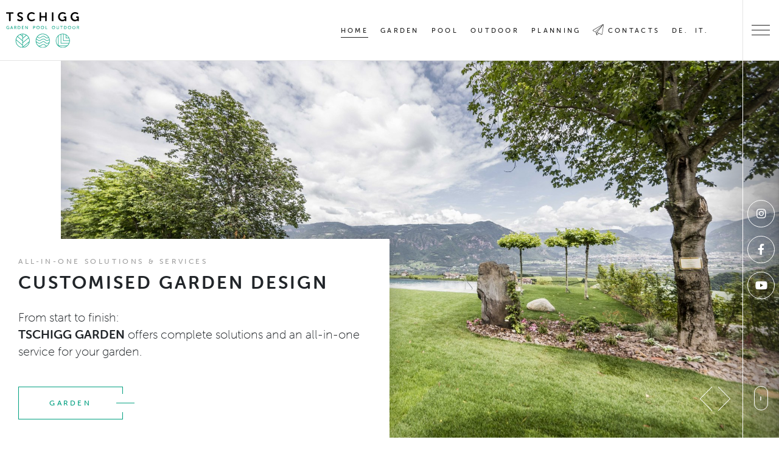

--- FILE ---
content_type: text/html; charset=utf-8
request_url: https://www.tschigg-garden.it/en/
body_size: 9381
content:
<!DOCTYPE html><html lang="en" data-lang-id="3"><head> <meta charset="utf-8"> <meta http-equiv="X-UA-Compatible" content="IE=edge"> <meta name="viewport" content="width=device-width, initial-scale=1.0, maximum-scale=1"> <title>Tschigg Garden</title><meta name="description" content="From start to finish: Tschigg&amp;nbsp;Garden&amp;nbsp;offers&amp;nbsp;complete&amp;nbsp;solutions&amp;nbsp;and an&amp;nbsp;all-in-one service for&amp;nbsp;your&amp;nbsp;garden.&amp;nbsp;&amp;nbsp;"><meta name="robots" content="index, follow"><link rel="alternate" hreflang="de" href="https://www.tschigg-garden.it/" /><link rel="alternate" hreflang="it" href="https://www.tschigg-garden.it/it/" /><link rel="alternate" hreflang="en" href="https://www.tschigg-garden.it/en/" /><link rel="alternate" hreflang="x-default" href="https://www.tschigg-garden.it/" /><link rel="canonical" href="https://www.tschigg-garden.it/en/" /> <meta property="og:url" content="https://www.tschigg-garden.it/en/"/> <meta property="og:title" content="Tschigg Garden"/> <meta property="og:description" content="From start to finish: Tschigg&nbsp;Garden&nbsp;offers&nbsp;complete&nbsp;solutions&nbsp;and an&nbsp;all-in-one service for&nbsp;your&nbsp;garden.&nbsp;&nbsp;"/> <meta property="og:type" content="Article"/> <meta name="twitter:card" content="summary_large_image"/> <meta property="og:image" content="https://www.tschigg-garden.it/media/og_share/privat-kaltern.png?ts=1627462605" /> <meta property="og:image:width" content="407" /> <meta property="og:image:height" content="540" /> <meta property="twitter:image" content="https://www.tschigg-garden.it/media/og_share/privat-kaltern.png?ts=1627462605" /> <meta name="image" content="https://www.tschigg-garden.it/media/og_share/privat-kaltern.png?ts=1627462605" /> <link rel="apple-touch-icon-precomposed" sizes="57x57" href="https://www.tschigg-garden.it/resources/favicon/apple-touch-icon-57x57.png" /> <link rel="apple-touch-icon-precomposed" sizes="114x114" href="https://www.tschigg-garden.it/resources/favicon/apple-touch-icon-114x114.png" /> <link rel="apple-touch-icon-precomposed" sizes="72x72" href="https://www.tschigg-garden.it/resources/favicon/apple-touch-icon-72x72.png" /> <link rel="apple-touch-icon-precomposed" sizes="144x144" href="https://www.tschigg-garden.it/resources/favicon/apple-touch-icon-144x144.png" /> <link rel="apple-touch-icon-precomposed" sizes="60x60" href="https://www.tschigg-garden.it/resources/favicon/apple-touch-icon-60x60.png" /> <link rel="apple-touch-icon-precomposed" sizes="120x120" href="https://www.tschigg-garden.it/resources/favicon/apple-touch-icon-120x120.png" /> <link rel="apple-touch-icon-precomposed" sizes="76x76" href="https://www.tschigg-garden.it/resources/favicon/apple-touch-icon-76x76.png" /> <link rel="apple-touch-icon-precomposed" sizes="152x152" href="https://www.tschigg-garden.it/resources/favicon/apple-touch-icon-152x152.png" /> <link rel="icon" type="image/png" href="https://www.tschigg-garden.it/resources/favicon/favicon-196x196.png" sizes="196x196" /> <link rel="icon" type="image/png" href="https://www.tschigg-garden.it/resources/favicon/favicon-96x96.png" sizes="96x96" /> <link rel="icon" type="image/png" href="https://www.tschigg-garden.it/resources/favicon/favicon-32x32.png" sizes="32x32" /> <link rel="icon" type="image/png" href="https://www.tschigg-garden.it/resources/favicon/favicon-16x16.png" sizes="16x16" /> <link rel="icon" type="image/png" href="https://www.tschigg-garden.it/resources/favicon/favicon-128.png" sizes="128x128" /> <meta name="application-name" content="Tschigg Garden"/> <meta name="format-detection" content="telephone=no"> <meta name="msapplication-TileColor" content="#FFFFFF" /> <meta name="msapplication-TileImage" content="https://www.tschigg-garden.it/resources/favicon/mstile-144x144.png" /> <meta name="msapplication-square70x70logo" content="https://www.tschigg-garden.it/resources/favicon/mstile-70x70.png" /> <meta name="msapplication-square150x150logo" content="https://www.tschigg-garden.it/resources/favicon/mstile-150x150.png" /> <meta name="msapplication-wide310x150logo" content="https://www.tschigg-garden.it/resources/favicon/mstile-310x150.png" /> <meta name="msapplication-square310x310logo" content="https://www.tschigg-garden.it/resources/favicon/mstile-310x310.png" /> <meta name="geo.region" content="IT-BZ"/> <meta name="geo.placename" content="Appiano sulla Strada del Vino"/> <meta name="geo.position" content="46.486633;11.265106"/> <meta name="ICBM" content="46.486633,11.265106"/> <meta name="msvalidate.01" content="B1742F21979A7D055E2E6C657B223FD0"/> <meta name="google-site-verification" content="WpsXB47Qvji_32_nySquG55Jw8xAQy7rJmb7oVbryas"/> <link rel="stylesheet" href="https://www.tschigg-garden.it/resources/dist/app.min1702278462.css" type="text/css" media="screen,print"/> <script>(function(w,d,s,l,i){w[l]=w[l]||[];w[l].push({'gtm.start': new Date().getTime(),event:'gtm.js'});var f=d.getElementsByTagName(s)[0], j=d.createElement(s),dl=l!='dataLayer'?'&l='+l:'';j.async=true;j.src= 'https://www.googletagmanager.com/gtm.js?id='+i+dl;f.parentNode.insertBefore(j,f); })(window,document,'script','dataLayer','GTM-TXFBL8KX'); </script> <script async src="https://www.googletagmanager.com/gtag/js?id=UA-8309369-1"></script> <script class="_iub_cs_activate-inline" type="text/plain" data-iub-purposes="3,4,5"> window.dataLayer = window.dataLayer || []; function gtag(){dataLayer.push(arguments);} gtag('js', new Date()); gtag('config', 'UA-8309369-1', {'anonymize_ip': true}); </script> <style type="text/css"> html { scroll-behavior: smooth; } </style> <script type="application/ld+json">[{"@context":"https:\/\/schema.org","@type":"Organization","image":"","url":"https:\/\/www.tschigg-garden.it\/","name":"Tschigg-Garden KG\/Sas","sameAs":["https:\/\/www.instagram.com\/tschigg_garden\/?hl=de","https:\/\/de-de.facebook.com\/Tschigg.it\/","https:\/\/youtube.com"],"contactPoint":[{"@type":"ContactPoint","contactType":"customer support","telephone":"+39 0471 637044"}]}]</script><script type="application/ld+json">[{"@context":"https:\/\/schema.org","@type":"LocalBusiness","@id":"https:\/\/www.tschigg-garden.it\/","url":"https:\/\/www.tschigg-garden.it\/","name":"Tschigg-Garden KG\/Sas","telephone":"+39 0471 637044","address":{"streetAddress":"Pillhof Street 111","addressLocality":"Appiano sulla Strada del Vino","addressRegion":"Trentino-Alto Adige","addressCountry":"IT","postalCode":"39057"},"geo":{"@type":"GeoCoordinates","latitude":"46.486633","longitude":"11.265106"}}]</script> <script type='text/javascript'> function iubendaLanguageSwitch() { var menuToggler = document.querySelector('.cookieBannerLanguageSwitch .cookieBannerLanguageToggler'); menuToggler.onclick = function() { this.parentElement.classList.toggle('menu-open'); }; }</script><script type="text/javascript">var _iub = _iub || [];_iub.csConfiguration = {"invalidateConsentWithoutLog":true,"consentOnContinuedBrowsing":false,"perPurposeConsent":true,"lang":"de","siteId":1124152,"floatingPreferencesButtonDisplay":false,"cookiePolicyId":46911029, "callback":{ "onReady":function(){iubendaLanguageSwitch() },onPreferenceExpressedOrNotNeeded: function (preference) { dataLayer.push({ iubenda_ccpa_opted_out: _iub.cs.api.isCcpaOptedOut() }); if (!preference) { dataLayer.push({ event: "iubenda_preference_not_needed" }); } else { if (preference.consent === true) { dataLayer.push({ event: "iubenda_consent_given" }); } else if (preference.consent === false) { dataLayer.push({ event: "iubenda_consent_rejected" }); } else if (preference.purposes) { for (var purposeId in preference.purposes) { if (preference.purposes[purposeId]) { dataLayer.push({ event: "iubenda_consent_given_purpose_" + purposeId }); } } } } } }, "banner":{ "acceptButtonDisplay":true,"customizeButtonDisplay":true,"closeButtonDisplay":false,"explicitWithdrawal":true,"position":"float-center","backgroundOverlay":true,"html":"<div class=\"iubenda-cs-container\"> <div class=\"iubenda-cs-content\"> <div class=\"iubenda-cs-rationale\"> <div class=\"iubenda-banner-content iubenda-custom-content\" role=\"document\" tabindex=\"0\"> %{banner_content}</div> <div class=\"iubenda-cs-opt-group\"> <div class=\"iubenda-cs-opt-group-custom\"> <button class=\"iubenda-cs-accept-btn iubenda-cs-btn-primary\" tabindex=\"0\" role=\"button\" aria-pressed=\"false\"> Allen zustimmen </button> </div> <div class=\"iubenda-cs-opt-group-consent\"> <button class=\"iubenda-cs-reject-btn iubenda-cs-btn-primary\" tabindex=\"0\" role=\"button\" aria-pressed=\"false\"> Ablehnen </button> <button class=\"iubenda-cs-customize-btn\" tabindex=\"0\" role=\"button\" aria-pressed=\"false\">Anpassen </button> </div> </div> <div class=\"cookieBannerLanguageSwitch\"><div class=\"cookieBannerLanguageToggler\"><svg aria-hidden=\"true\" focusable=\"false\" data-prefix=\"fal\" data-icon=\"globe\" class=\"svg-inline--fa fa-globe fa-w-16\" role=\"img\" xmlns=\"http://www.w3.org/2000/svg\" viewBox=\"0 0 496 512\"><path fill=\"currentColor\" d=\"M248 8C111 8 0 119 0 256s111 248 248 248 248-111 248-248S385 8 248 8zm193.2 152h-82.5c-9-44.4-24.1-82.2-43.2-109.1 55 18.2 100.2 57.9 125.7 109.1zM336 256c0 22.9-1.6 44.2-4.3 64H164.3c-2.7-19.8-4.3-41.1-4.3-64s1.6-44.2 4.3-64h167.4c2.7 19.8 4.3 41.1 4.3 64zM248 40c26.9 0 61.4 44.1 78.1 120H169.9C186.6 84.1 221.1 40 248 40zm-67.5 10.9c-19 26.8-34.2 64.6-43.2 109.1H54.8c25.5-51.2 70.7-90.9 125.7-109.1zM32 256c0-22.3 3.4-43.8 9.7-64h90.5c-2.6 20.5-4.2 41.8-4.2 64s1.5 43.5 4.2 64H41.7c-6.3-20.2-9.7-41.7-9.7-64zm22.8 96h82.5c9 44.4 24.1 82.2 43.2 109.1-55-18.2-100.2-57.9-125.7-109.1zM248 472c-26.9 0-61.4-44.1-78.1-120h156.2c-16.7 75.9-51.2 120-78.1 120zm67.5-10.9c19-26.8 34.2-64.6 43.2-109.1h82.5c-25.5 51.2-70.7 90.9-125.7 109.1zM363.8 320c2.6-20.5 4.2-41.8 4.2-64s-1.5-43.5-4.2-64h90.5c6.3 20.2 9.7 41.7 9.7 64s-3.4 43.8-9.7 64h-90.5z\"></path></svg></div><div class=\"cookieBannerLanguageMenu\"><span class=\"active\">de</span><a href=\"https://www.tschigg-garden.it/it/\">it</a></div></div> </div> </div> </div>" }};</script><script type="text/javascript" src="//cs.iubenda.com/sync/1196317.js"></script><script type="text/javascript" src="//cdn.iubenda.com/cs/iubenda_cs.js" charset="UTF-8" async></script></head><body class="loading"><div class="sidebar-overlay"></div> <noscript> <iframe src="https://www.googletagmanager.com/ns.html?id=GTM-TXFBL8KX" height="0" width="0" style="display:none;visibility:hidden"></iframe> </noscript><header id="header" class="site-header"> <div class="inner"> <a href="https://www.tschigg-garden.it/en/" class="logo"> <img title="Tschigg-Garden KG/Sas" src="data:image/svg+xml,%3Csvg xmlns='http://www.w3.org/2000/svg' viewBox='0 0 314 153' style='background:%23f5f5f5'%3E%3C/svg%3E" width="628" height="306" data-lazy="https://www.tschigg-garden.it/resources/img/Logo-Tschigg.svg?ts=1639579949" alt="Logo-Tschigg.svg" /> </a> <div class="header-content-wrapper"> <nav id="main-navigation" class="main-navigation d-none d-md-block"> <ul class="main-menu nav"> <li class="nav-item active"> <a class="nav-link" href="https://www.tschigg-garden.it/en/"> Home </a> </li> <li class="nav-item "> <a class="nav-link d-md-none menu-toggle" href="#"><span class="menu-title">Garden</span></a> <a class="nav-link d-none d-md-flex" href="https://www.tschigg-garden.it/en/garden/"> <span class="menu-title">Garden</span> <span class="line"></span> </a> <ul> <li class="d-lg-none"> <a href="https://www.tschigg-garden.it/en/garden/">Garden Design</a> </li> <li class=""> <a href="https://www.tschigg-garden.it/en/garden/consulting/">Consulting</a> </li> <li class=""> <a href="https://www.tschigg-garden.it/en/garden/hotel-gardens/">Hotel Gardens</a> </li> <li class=""> <a href="https://www.tschigg-garden.it/en/garden/private-gardens/">Private Gardens</a> </li> <li class=""> <a href="https://www.tschigg-garden.it/en/garden/green-public-spaces/">Green Public Spaces</a> </li> </ul> </li> <li class="nav-item "> <a class="nav-link d-md-none menu-toggle" href="#"><span class="menu-title">Pool</span></a> <a class="nav-link d-none d-md-flex" href="https://www.tschigg-garden.it/en/pool/"> <span class="menu-title">Pool</span> <span class="line"></span> </a> <ul> <li class="d-lg-none"> <a href="https://www.tschigg-garden.it/en/pool/">Swimming Ponds & (Bio) Pools</a> </li> <li class=""> <a href="https://www.tschigg-garden.it/en/pool/swimming-pools/">Swimming Pools</a> </li> <li class=""> <a href="https://www.tschigg-garden.it/en/pool/bio-pools-swimming-ponds/">Bio Pools & Swimming Ponds</a> </li> <li class=""> <a href="https://www.tschigg-garden.it/en/pool/water-gardens/">Water Gardens</a> </li> </ul> </li> <li class="nav-item "> <a class="nav-link" href="https://www.tschigg-garden.it/en/outdoor/"> Outdoor </a> </li> <li class="nav-item "> <a class="nav-link" href="https://www.tschigg-garden.it/en/planning/"> Planning </a> </li> <li class="nav-item "> <a class="nav-link" href="https://www.tschigg-garden.it/en/contacts/"> <i class="fa-thin fa-paper-plane"></i> Contacts </a> </li> <li> <div class="languages"> <span class="language"> <a href="https://www.tschigg-garden.it/">de.</a> </span> <div class="languages"> <span class="language"> <a href="https://www.tschigg-garden.it/it/">it.</a> </span> <div class="languages"> </div> </li></ul> </nav> </div></div></header><button type="button" class="hamburger"> <span class="lines"></span></button><main id="main" class="site-main"> <div class="sidebar-column"> <div class="sidebar-wrapper"> <div class="sidebar"> <a href="https://www.tschigg-garden.it/en/" class="logo"> <img title="Tschigg-Garden KG/Sas" src="data:image/svg+xml,%3Csvg xmlns='http://www.w3.org/2000/svg' viewBox='0 0 314 153' style='background:%23f5f5f5'%3E%3C/svg%3E" width="628" height="306" data-lazy="https://www.tschigg-garden.it/resources/img/Logo-Tschigg.svg?ts=1639579949" alt="Logo-Tschigg.svg" /> </a> <nav id="main-navigation" class="main-navigation d-md-none"> <ul class="main-menu nav"> <li class="nav-item active"> <a class="nav-link" href="https://www.tschigg-garden.it/en/"> Home </a> </li> <li class="nav-item "> <a class="nav-link d-md-none menu-toggle" href="#"><span class="menu-title">Garden</span></a> <a class="nav-link d-none d-md-flex" href="https://www.tschigg-garden.it/en/garden/"> <span class="menu-title">Garden</span> <span class="line"></span> </a> <ul> <li class="d-lg-none"> <a href="https://www.tschigg-garden.it/en/garden/">Garden Design</a> </li> <li class=""> <a href="https://www.tschigg-garden.it/en/garden/consulting/">Consulting</a> </li> <li class=""> <a href="https://www.tschigg-garden.it/en/garden/hotel-gardens/">Hotel Gardens</a> </li> <li class=""> <a href="https://www.tschigg-garden.it/en/garden/private-gardens/">Private Gardens</a> </li> <li class=""> <a href="https://www.tschigg-garden.it/en/garden/green-public-spaces/">Green Public Spaces</a> </li> </ul> </li> <li class="nav-item "> <a class="nav-link d-md-none menu-toggle" href="#"><span class="menu-title">Pool</span></a> <a class="nav-link d-none d-md-flex" href="https://www.tschigg-garden.it/en/pool/"> <span class="menu-title">Pool</span> <span class="line"></span> </a> <ul> <li class="d-lg-none"> <a href="https://www.tschigg-garden.it/en/pool/">Swimming Ponds & (Bio) Pools</a> </li> <li class=""> <a href="https://www.tschigg-garden.it/en/pool/swimming-pools/">Swimming Pools</a> </li> <li class=""> <a href="https://www.tschigg-garden.it/en/pool/bio-pools-swimming-ponds/">Bio Pools & Swimming Ponds</a> </li> <li class=""> <a href="https://www.tschigg-garden.it/en/pool/water-gardens/">Water Gardens</a> </li> </ul> </li> <li class="nav-item "> <a class="nav-link" href="https://www.tschigg-garden.it/en/outdoor/"> Outdoor </a> </li> <li class="nav-item "> <a class="nav-link" href="https://www.tschigg-garden.it/en/planning/"> Planning </a> </li> <li class="nav-item "> <a class="nav-link" href="https://www.tschigg-garden.it/en/contacts/"> <i class="fa-thin fa-paper-plane"></i> Contacts </a> </li> <li> <div class="languages"> <span class="language"> <a href="https://www.tschigg-garden.it/">de.</a> </span> <div class="languages"> <span class="language"> <a href="https://www.tschigg-garden.it/it/">it.</a> </span> <div class="languages"> </div> </li></ul> </nav> <div class="d-none d-md-block sidebar-content"> Ob neue Gartenarchitektur oder Umgestaltung von einzelnen Bereichen:<br />Wir verwandeln Ihre Grünanlage zum Traumgarten. Wir verwandeln Ihre <div class="sidebar-images"> <div class="sidebar-image"> <img src="data:image/svg+xml,%3Csvg xmlns='http://www.w3.org/2000/svg' viewBox='0 0 1 1' style='background:%23f5f5f5'%3E%3C/svg%3E" alt="privat-kaltern.png" title="privat-kaltern.png" width="268" height="268" data-srcset="https://www.tschigg-garden.it/media/image_small_square__120/privat-kaltern.png?ts=1627462605 640w, https://www.tschigg-garden.it/media/image_small_square__177/privat-kaltern.png?ts=1627462605 1024w, https://www.tschigg-garden.it/media/image_small_square__268/privat-kaltern.png?ts=1627462605 1400w" data-lazy="https://www.tschigg-garden.it/media/image_small_square/privat-kaltern.png?ts=1627462605" /> </div> <div class="sidebar-image"> <img src="data:image/svg+xml,%3Csvg xmlns='http://www.w3.org/2000/svg' viewBox='0 0 1 1' style='background:%23f5f5f5'%3E%3C/svg%3E" alt="img_20180326_091513.jpeg" title="img_20180326_091513.jpeg" width="268" height="268" data-srcset="https://www.tschigg-garden.it/media/image_small_square__120/img_20180326_091513.jpeg?ts=1639058499 640w, https://www.tschigg-garden.it/media/image_small_square__177/img_20180326_091513.jpeg?ts=1639058499 1024w, https://www.tschigg-garden.it/media/image_small_square__268/img_20180326_091513.jpeg?ts=1639058499 1400w" data-lazy="https://www.tschigg-garden.it/media/image_small_square/img_20180326_091513.jpeg?ts=1639058499" /> </div> <div class="sidebar-image"> <img src="data:image/svg+xml,%3Csvg xmlns='http://www.w3.org/2000/svg' viewBox='0 0 1 1' style='background:%23f5f5f5'%3E%3C/svg%3E" alt="kurtinigerhof.png" title="kurtinigerhof.png" width="268" height="268" data-srcset="https://www.tschigg-garden.it/media/image_small_square__120/kurtinigerhof.png?ts=1627462604 640w, https://www.tschigg-garden.it/media/image_small_square__177/kurtinigerhof.png?ts=1627462604 1024w, https://www.tschigg-garden.it/media/image_small_square__268/kurtinigerhof.png?ts=1627462604 1400w" data-lazy="https://www.tschigg-garden.it/media/image_small_square/kurtinigerhof.png?ts=1627462604" /> </div> <div class="sidebar-image"> <img src="data:image/svg+xml,%3Csvg xmlns='http://www.w3.org/2000/svg' viewBox='0 0 1 1' style='background:%23f5f5f5'%3E%3C/svg%3E" alt="img_0242.jpeg" title="img_0242.jpeg" width="268" height="268" data-srcset="https://www.tschigg-garden.it/media/image_small_square__120/img_0242.jpeg?ts=1639411506 640w, https://www.tschigg-garden.it/media/image_small_square__177/img_0242.jpeg?ts=1639411506 1024w, https://www.tschigg-garden.it/media/image_small_square__268/img_0242.jpeg?ts=1639411506 1400w" data-lazy="https://www.tschigg-garden.it/media/image_small_square/img_0242.jpeg?ts=1639411506" /> </div> </div> Haben Sie Fragen oder wünschen Sie eine Beratung? Wir freuen uns, Sie kennenzulernen! </div> <div class="contact-infos"> <a href="tel:+390471637044"> +39 0471 637044 </a><br/><a class="mail" href="javascript:decryptUnicorn(vasb|gfpuvtt-tneqra.vg)"> <strong>info<span class=unicorn><span>_at_</span></span>tschigg-garden.it</strong> </a> </div> <ul class="social"> <li class="instagram"> <a href="https://www.instagram.com/tschigg_garden/?hl=de" target="_blank" title="Instagram"> <i class="fab fa-instagram"></i> </a> </li> <li class="facebook"> <a href="https://de-de.facebook.com/Tschigg.it/" target="_blank" title="Facebook"> <i class="fab fa-facebook-f"></i> </a> </li> <li class="youtube"> <a href="https://youtube.com" target="_blank" title="Youtube"> <i class="fab fa-youtube"></i> </a> </li> </ul> </div> </div></div> <div id="section-359" class="module-wrapper mod-22 "> <section class="section-wrapper full slider-section"> <div class="hero-slider slider"> <div class="slide-item"> <div class="slider-image" style="background-image:url(&quot;data:image/svg+xml,%3Csvg xmlns='http://www.w3.org/2000/svg' viewBox='0 0 1 1' style='background:%23f5f5f5'%3E%3C/svg%3E&quot;);background-position:%;" data-lazy="https://www.tschigg-garden.it/media/image_fullscreen/tschigg_arminhuber_low-42.jpeg?ts=1639151233"></div> <div class="slider-text"> <div class="headings"> <h3 class="heading tiny">All-in-one Solutions & Services</h3> <h1 class="heading medium">Customised Garden Design</h1> </div> <p>From start to finish: <strong>Tschigg&nbsp;Garden</strong>&nbsp;offers&nbsp;complete&nbsp;solutions&nbsp;and an&nbsp;all-in-one service for&nbsp;your&nbsp;garden.&nbsp;&nbsp;</p> <a class="btn" href="https://www.tschigg-garden.it/en/garden/">Garden</a> </div> </div> <div class="slide-item"> <div class="slider-image" style="background-image:url(&quot;data:image/svg+xml,%3Csvg xmlns='http://www.w3.org/2000/svg' viewBox='0 0 1 1' style='background:%23f5f5f5'%3E%3C/svg%3E&quot;);background-position:%;" data-lazy="https://www.tschigg-garden.it/media/image_fullscreen/tschigg_arminhuber_low-39.jpeg?ts=1639151187"></div> <div class="slider-text"> <div class="headings"> <h3 class="heading tiny">Water Oases</h3> <h2 class="heading medium">Outdoor Water Worlds</h2> </div> <p>Be it private swimming pools, swimming ponds or water gardens: Tschigg designs bathing oases in your garden.&nbsp;&nbsp;&nbsp;</p> <a class="btn" href="https://www.tschigg-garden.it/en/pool/">Pool</a> </div> </div> <div class="slide-item"> <div class="slider-image" style="background-image:url(&quot;data:image/svg+xml,%3Csvg xmlns='http://www.w3.org/2000/svg' viewBox='0 0 1 1' style='background:%23f5f5f5'%3E%3C/svg%3E&quot;);background-position:49.4% 42.8%;" data-lazy="https://www.tschigg-garden.it/media/image_fullscreen/design-feuerschale-jura-super-xxl.jpg?ts=1676631071"></div> <div class="slider-text"> <div class="headings"> <h3 class="heading tiny">Garden-Design</h3> <h2 class="heading medium">Live Your Life Outdoor</h2> </div> <p>The location of the pool. The size of the fire place. The equipment of the outdoor kitchen. The orientation of the sauna cube - we will make your garden worth living throughout the year.</p> <a class="btn" href="https://www.tschigg-garden.it/en/outdoor/">outdoor</a> </div> </div> </div></section> <div class="action-bar mod-22"> <ul class="social"> <li class="instagram"> <a href="https://www.instagram.com/tschigg_garden/?hl=de" target="_blank" title="Instagram"> <i class="fab fa-instagram"></i> </a> </li> <li class="facebook"> <a href="https://de-de.facebook.com/Tschigg.it/" target="_blank" title="Facebook"> <i class="fab fa-facebook-f"></i> </a> </li> <li class="youtube"> <a href="https://youtube.com" target="_blank" title="Youtube"> <i class="fab fa-youtube"></i> </a> </li> </ul> <a class="scroll-hint" href="#section-360"> <div class="mouse"> <span></span> </div> </a> <div class="to-top"> <a class="arrow" href="#top"><span></span></a> </div> </div></div><div id="section-360" class="module-wrapper mod-28 margin-large-top margin-large-bottom"> <section class="section-wrapper icon-boxes-section"> <div class="container p-lg-0"> <div data-icon-boxes-row class="row justify-content-md-center justify-content-lg-between "> <div class="col-12 col-sm-6 col-md-4 col-xl-3 p-xl-0"> <div class="box-wrapper"> <img src="data:image/svg+xml,%3Csvg xmlns='http://www.w3.org/2000/svg' viewBox='0 0 1 1' style='background:%23f5f5f5'%3E%3C/svg%3E" alt="blat.svg" title="blat.svg" width="121" height="121" data-lazy="https://www.tschigg-garden.it/media/noeffect/blat.svg?ts=1627634366" /> <div class="box-text"> <p>Creative and high-quality garden design for private people, hotels &amp; public entities ...&nbsp;&nbsp;</p> <a class="link" href="https://www.tschigg-garden.it/en/garden/">Read more</a> </div> </div> </div> <div class="col-12 col-sm-6 col-md-4 col-xl-3 p-xl-0"> <div class="box-wrapper"> <img src="data:image/svg+xml,%3Csvg xmlns='http://www.w3.org/2000/svg' viewBox='0 0 1 1' style='background:%23f5f5f5'%3E%3C/svg%3E" alt="wasser.svg" title="wasser.svg" width="121" height="121" data-lazy="https://www.tschigg-garden.it/media/noeffect/wasser.svg?ts=1627634366" /> <div class="box-text"> <p>Water is relaxing, refreshing and fascinating. We plan and design individual outdoor water worlds &hellip;&nbsp;&nbsp;</p> <a class="link" href="https://www.tschigg-garden.it/en/pool/">read more</a> </div> </div> </div> <div class="col-12 col-sm-6 col-md-4 col-xl-3 p-xl-0"> <div class="box-wrapper"> <img src="data:image/svg+xml,%3Csvg xmlns='http://www.w3.org/2000/svg' viewBox='0 0 1 1' style='background:%23f5f5f5'%3E%3C/svg%3E" alt="ecken.svg" title="ecken.svg" width="121" height="121" data-lazy="https://www.tschigg-garden.it/media/noeffect/ecken.svg?ts=1627634366" /> <div class="box-text"> <p>Tailor-made and&nbsp;turnkey&nbsp;all-in-one concepts for gardens and outdoor water worlds ...&nbsp;&nbsp;</p> <a class="link" href="https://www.tschigg-garden.it/en/outdoor/">read more</a> </div> </div> </div> </div> </div></section> </div><div id="section-361" class="module-wrapper mod-26 "> <div class="section-wrapper-full text-media-section text-pos-right narrow"> <div class="positioning-wrapper"> <div class="image d-none d-lg-block"> <img src="data:image/svg+xml,%3Csvg xmlns='http://www.w3.org/2000/svg' viewBox='0 0 83 70' style='background:%23f5f5f5'%3E%3C/svg%3E" alt="tschigg_arminhuber_low-19.jpeg" title="Tschigg ©arminhuber_Low-19.jpeg" width="830" height="700" data-srcset="https://www.tschigg-garden.it/media/image_textmedia_narrow__320/tschigg_arminhuber_low-19.jpeg?ts=1639151550 320w, https://www.tschigg-garden.it/media/image_textmedia_narrow__640/tschigg_arminhuber_low-19.jpeg?ts=1639151550 640w, https://www.tschigg-garden.it/media/image_textmedia_narrow__830/tschigg_arminhuber_low-19.jpeg?ts=1639151550 1400w, https://www.tschigg-garden.it/media/image_textmedia_narrow__992/tschigg_arminhuber_low-19.jpeg?ts=1639151550 992w" data-lazy="https://www.tschigg-garden.it/media/image_textmedia_narrow/tschigg_arminhuber_low-19.jpeg?ts=1639151550" /> </div> <div class="container p-0"> <div class="row align-items-center justify-content-between m-0"> <div class="p-0 col-12 col-lg-6 order-lg-3"> <div class="text-wrapper"> <div class="heading-container"> <h1 class="heading tiny">Tschigg, Your Garden Specialist from South Tyrol</h1> <h3 class="heading textmedia bigger">Creative Garden Design for Private Housholds, Hotels &amp; Public Green Spaces&nbsp;&nbsp;</h3> </div> <p>In 1989, Luis and Doris Tschigg founded their nursery and garden design company Tschigg. Up to today, we have been your partner in creative and high-quality garden design projects.&nbsp;&nbsp;&nbsp;</p><p>With over 30&nbsp;years&nbsp;in business and an innovative&nbsp;spirit,&nbsp;our&nbsp;team of 15 designs&nbsp;tailor-made and&nbsp;turnkey&nbsp;all-in-one concepts for gardens and outdoor water worlds.&nbsp;&nbsp;</p> <a class="btn" href="https://www.tschigg-garden.it/en/garden/">GARDEN</a> </div> </div> <div class="p-0 order-lg-2 col-lg-5"> <div class="img-spacer d-none d-lg-block"></div> <div class="image d-lg-none"> <img src="data:image/svg+xml,%3Csvg xmlns='http://www.w3.org/2000/svg' viewBox='0 0 83 70' style='background:%23f5f5f5'%3E%3C/svg%3E" alt="tschigg_arminhuber_low-19.jpeg" title="Tschigg ©arminhuber_Low-19.jpeg" width="830" height="700" data-srcset="https://www.tschigg-garden.it/media/image_textmedia_narrow__320/tschigg_arminhuber_low-19.jpeg?ts=1639151550 320w, https://www.tschigg-garden.it/media/image_textmedia_narrow__640/tschigg_arminhuber_low-19.jpeg?ts=1639151550 640w, https://www.tschigg-garden.it/media/image_textmedia_narrow__830/tschigg_arminhuber_low-19.jpeg?ts=1639151550 1400w, https://www.tschigg-garden.it/media/image_textmedia_narrow__992/tschigg_arminhuber_low-19.jpeg?ts=1639151550 992w" data-lazy="https://www.tschigg-garden.it/media/image_textmedia_narrow/tschigg_arminhuber_low-19.jpeg?ts=1639151550" /> </div> </div> </div> </div> </div></div> </div><div id="section-363" class="module-wrapper mod-26 "> <div class="section-wrapper-full text-media-section text-pos-left narrow"> <div class="positioning-wrapper"> <div class="image d-none d-lg-block"> <img src="data:image/svg+xml,%3Csvg xmlns='http://www.w3.org/2000/svg' viewBox='0 0 83 70' style='background:%23f5f5f5'%3E%3C/svg%3E" alt="home-2.jpg" title="home-2.jpg" width="830" height="700" data-srcset="https://www.tschigg-garden.it/media/image_textmedia_narrow__320/home-2.jpg?ts=1627565871 320w, https://www.tschigg-garden.it/media/image_textmedia_narrow__640/home-2.jpg?ts=1627565871 640w, https://www.tschigg-garden.it/media/image_textmedia_narrow__830/home-2.jpg?ts=1627565871 1400w, https://www.tschigg-garden.it/media/image_textmedia_narrow__992/home-2.jpg?ts=1627565871 992w" data-lazy="https://www.tschigg-garden.it/media/image_textmedia_narrow/home-2.jpg?ts=1627565871" /> </div> <div class="container p-0"> <div class="row align-items-center justify-content-between m-0"> <div class="p-0 col-12 col-lg-6 order-lg-1"> <div class="text-wrapper"> <div class="heading-container"> <h3 class="heading textmedia bigger">Natural Water Oases</h3> </div> <p>Water is relaxing, refreshing and fascinating. We plan and design individual outdoor water worlds such as standard &amp; bio pools, swimming ponds and water gardens.&nbsp;&nbsp;</p> <a class="btn" href="https://www.tschigg-garden.it/en/pool/">POOL</a> </div> </div> <div class="p-0 order-lg-2 col-lg-5"> <div class="img-spacer d-none d-lg-block"></div> <div class="image d-lg-none"> <img src="data:image/svg+xml,%3Csvg xmlns='http://www.w3.org/2000/svg' viewBox='0 0 83 70' style='background:%23f5f5f5'%3E%3C/svg%3E" alt="home-2.jpg" title="home-2.jpg" width="830" height="700" data-srcset="https://www.tschigg-garden.it/media/image_textmedia_narrow__320/home-2.jpg?ts=1627565871 320w, https://www.tschigg-garden.it/media/image_textmedia_narrow__640/home-2.jpg?ts=1627565871 640w, https://www.tschigg-garden.it/media/image_textmedia_narrow__830/home-2.jpg?ts=1627565871 1400w, https://www.tschigg-garden.it/media/image_textmedia_narrow__992/home-2.jpg?ts=1627565871 992w" data-lazy="https://www.tschigg-garden.it/media/image_textmedia_narrow/home-2.jpg?ts=1627565871" /> </div> </div> </div> </div> </div></div> </div><div id="section-477" class="module-wrapper mod-26 "> <div class="section-wrapper-full text-media-section text-pos-right narrow"> <div class="positioning-wrapper"> <div class="image d-none d-lg-block"> <img src="data:image/svg+xml,%3Csvg xmlns='http://www.w3.org/2000/svg' viewBox='0 0 83 70' style='background:%23f5f5f5'%3E%3C/svg%3E" alt="84_1649616354_222bildschirmfoto_2022-04-10_um_20.42.44.jpeg" title="84_1649616354_222Bildschirmfoto 2022-04-10 um 20.42.44.jpeg" width="830" height="700" data-srcset="https://www.tschigg-garden.it/media/image_textmedia_narrow__320/84_1649616354_222bildschirmfoto_2022-04-10_um_20.42.44.jpeg?ts=1667986580 320w, https://www.tschigg-garden.it/media/image_textmedia_narrow__640/84_1649616354_222bildschirmfoto_2022-04-10_um_20.42.44.jpeg?ts=1667986580 640w, https://www.tschigg-garden.it/media/image_textmedia_narrow__830/84_1649616354_222bildschirmfoto_2022-04-10_um_20.42.44.jpeg?ts=1667986580 1400w, https://www.tschigg-garden.it/media/image_textmedia_narrow__992/84_1649616354_222bildschirmfoto_2022-04-10_um_20.42.44.jpeg?ts=1667986580 992w" data-lazy="https://www.tschigg-garden.it/media/image_textmedia_narrow/84_1649616354_222bildschirmfoto_2022-04-10_um_20.42.44.jpeg?ts=1667986580" /> </div> <div class="container p-0"> <div class="row align-items-center justify-content-between m-0"> <div class="p-0 col-12 col-lg-6 order-lg-3"> <div class="text-wrapper"> <div class="heading-container"> <h3 class="heading textmedia bigger">Your Outdoor Living Room</h3> </div> <p data-pm-slice="1 1 []">The living room forms the heart of our homes. It is the place where we relax, where we find ourselves again and where we mingle with our inner selves.</p><p data-pm-slice="1 1 []">So why not shift this wonderful living area to nature, embedded in the lush green of our garden? We will make your garden worth living in throughout the year.</p> <a class="btn" href="https://www.tschigg-garden.it/en/outdoor/">OUTDOOR</a> </div> </div> <div class="p-0 order-lg-2 col-lg-5"> <div class="img-spacer d-none d-lg-block"></div> <div class="image d-lg-none"> <img src="data:image/svg+xml,%3Csvg xmlns='http://www.w3.org/2000/svg' viewBox='0 0 83 70' style='background:%23f5f5f5'%3E%3C/svg%3E" alt="84_1649616354_222bildschirmfoto_2022-04-10_um_20.42.44.jpeg" title="84_1649616354_222Bildschirmfoto 2022-04-10 um 20.42.44.jpeg" width="830" height="700" data-srcset="https://www.tschigg-garden.it/media/image_textmedia_narrow__320/84_1649616354_222bildschirmfoto_2022-04-10_um_20.42.44.jpeg?ts=1667986580 320w, https://www.tschigg-garden.it/media/image_textmedia_narrow__640/84_1649616354_222bildschirmfoto_2022-04-10_um_20.42.44.jpeg?ts=1667986580 640w, https://www.tschigg-garden.it/media/image_textmedia_narrow__830/84_1649616354_222bildschirmfoto_2022-04-10_um_20.42.44.jpeg?ts=1667986580 1400w, https://www.tschigg-garden.it/media/image_textmedia_narrow__992/84_1649616354_222bildschirmfoto_2022-04-10_um_20.42.44.jpeg?ts=1667986580 992w" data-lazy="https://www.tschigg-garden.it/media/image_textmedia_narrow/84_1649616354_222bildschirmfoto_2022-04-10_um_20.42.44.jpeg?ts=1667986580" /> </div> </div> </div> </div> </div></div> </div><div id="section-364" class="module-wrapper mod-26 margin-bottom"> <div class="section-wrapper-full text-media-section text-pos-left narrow"> <div class="positioning-wrapper"> <div class="image d-none d-lg-block"> <img src="data:image/svg+xml,%3Csvg xmlns='http://www.w3.org/2000/svg' viewBox='0 0 83 70' style='background:%23f5f5f5'%3E%3C/svg%3E" alt="home-3.jpg" title="home-3.jpg" width="830" height="700" data-srcset="https://www.tschigg-garden.it/media/image_textmedia_narrow__320/home-3.jpg?ts=1627565869 320w, https://www.tschigg-garden.it/media/image_textmedia_narrow__640/home-3.jpg?ts=1627565869 640w, https://www.tschigg-garden.it/media/image_textmedia_narrow__830/home-3.jpg?ts=1627565869 1400w, https://www.tschigg-garden.it/media/image_textmedia_narrow__992/home-3.jpg?ts=1627565869 992w" data-lazy="https://www.tschigg-garden.it/media/image_textmedia_narrow/home-3.jpg?ts=1627565869" /> </div> <div class="container p-0"> <div class="row align-items-center justify-content-between m-0"> <div class="p-0 col-12 col-lg-6 order-lg-1"> <div class="text-wrapper"> <div class="heading-container"> <h3 class="heading textmedia bigger">With&nbsp;Passion&nbsp;for Quality&nbsp;&nbsp;</h3> </div> <p>Indeed, we do have a green thumb, but we also strive for quality and durability. All our projects are unique: It's our experience, our state-of-the-art tools and unlimited passion for nature that drives us the create outstanding and blooming gardens.&nbsp;&nbsp;&nbsp;</p> <a class="btn" href="https://www.tschigg-garden.it/en/garden/consulting/">Consulting</a> </div> </div> <div class="p-0 order-lg-2 col-lg-5"> <div class="img-spacer d-none d-lg-block"></div> <div class="image d-lg-none"> <img src="data:image/svg+xml,%3Csvg xmlns='http://www.w3.org/2000/svg' viewBox='0 0 83 70' style='background:%23f5f5f5'%3E%3C/svg%3E" alt="home-3.jpg" title="home-3.jpg" width="830" height="700" data-srcset="https://www.tschigg-garden.it/media/image_textmedia_narrow__320/home-3.jpg?ts=1627565869 320w, https://www.tschigg-garden.it/media/image_textmedia_narrow__640/home-3.jpg?ts=1627565869 640w, https://www.tschigg-garden.it/media/image_textmedia_narrow__830/home-3.jpg?ts=1627565869 1400w, https://www.tschigg-garden.it/media/image_textmedia_narrow__992/home-3.jpg?ts=1627565869 992w" data-lazy="https://www.tschigg-garden.it/media/image_textmedia_narrow/home-3.jpg?ts=1627565869" /> </div> </div> </div> </div> </div></div> </div><div id="section-362" class="module-wrapper mod-27 margin-large-top margin-large-bottom"> <section class="section-wrapper logos-section"> <div class="container"> <div class="row row-cols-2 row-cols-md-4 row-cols-lg-5 justify-content-between"> <div class="logo-item-wrapper"> <a href="https://noi.bz.it/de" target="_blank" title="Noi Techpark"> <div class="logo-item text-center"> <img src="data:image/svg+xml,%3Csvg xmlns='http://www.w3.org/2000/svg' viewBox='0 0 63 29' style='background:%23f5f5f5'%3E%3C/svg%3E" alt="noi.svg" title="noi.svg" width="126" height="58" data-lazy="https://www.tschigg-garden.it/media/noeffect/noi.svg?ts=1627635778" /> </div> </a> </div> <div class="logo-item-wrapper"> <a href="https://www.colterenzio.it/" target="_blank" title="Kellerei Schreckbichl Girlan"> <div class="logo-item text-center"> <img src="data:image/svg+xml,%3Csvg xmlns='http://www.w3.org/2000/svg' viewBox='0 0 786 391' style='background:%23f5f5f5'%3E%3C/svg%3E" alt="schreckbichl.svg" title="schreckbichl.svg" width="786" height="391" data-lazy="https://www.tschigg-garden.it/media/noeffect/schreckbichl.svg?ts=1627635778" /> </div> </a> </div> <div class="logo-item-wrapper"> <a href="http://www.wfmechanik.it/" target="_blank" title="wf mechanik"> <div class="logo-item text-center"> <img src="data:image/svg+xml,%3Csvg xmlns='http://www.w3.org/2000/svg' viewBox='0 0 17 14' style='background:%23f5f5f5'%3E%3C/svg%3E" alt="wf-mechanik.png" title="wf-mechanik.png" width="85" height="70" data-lazy="https://www.tschigg-garden.it/media/image_logo/wf-mechanik.png?ts=1627640590" /> </div> </a> </div> <div class="logo-item-wrapper"> <a href="http://www.laimburg.it/" target="_blank" title="Laimburg"> <div class="logo-item text-center"> <img src="data:image/svg+xml,%3Csvg xmlns='http://www.w3.org/2000/svg' viewBox='0 0 3 1' style='background:%23f5f5f5'%3E%3C/svg%3E" alt="laimburg.png" title="laimburg.png" width="150" height="50" data-lazy="https://www.tschigg-garden.it/media/image_logo/laimburg.png?ts=1627635779" /> </div> </a> </div> <div class="logo-item-wrapper"> <a href="https://www.vog.it/" target="_blank" title="VOG"> <div class="logo-item text-center"> <img src="data:image/svg+xml,%3Csvg xmlns='http://www.w3.org/2000/svg' viewBox='0 0 45 22' style='background:%23f5f5f5'%3E%3C/svg%3E" alt="vog.svg" title="vog.svg" width="135" height="66" data-lazy="https://www.tschigg-garden.it/media/noeffect/vog.svg?ts=1627635779" /> </div> </a> </div> <div class="logo-item-wrapper"> <a href="https://www.eurac.edu/en" target="_blank" title="Eurac Research"> <div class="logo-item text-center"> <img src="data:image/svg+xml,%3Csvg xmlns='http://www.w3.org/2000/svg' viewBox='0 0 75 28' style='background:%23f5f5f5'%3E%3C/svg%3E" alt="eurach-research.png" title="eurach-research.png" width="150" height="56" data-lazy="https://www.tschigg-garden.it/media/image_logo/eurach-research.png?ts=1627635777" /> </div> </a> </div> <div class="logo-item-wrapper"> <a href="https://www.golfandcountry.it/" target="_blank" title="Golf & Country Südtirol"> <div class="logo-item text-center"> <img src="data:image/svg+xml,%3Csvg xmlns='http://www.w3.org/2000/svg' viewBox='0 0 2 1' style='background:%23f5f5f5'%3E%3C/svg%3E" alt="golfandcountry.png" title="golfandcountry.png" width="150" height="75" data-lazy="https://www.tschigg-garden.it/media/image_logo/golfandcountry.png?ts=1627635779" /> </div> </a> </div> <div class="logo-item-wrapper"> <a href="http://www.villabaronessa.it/" target="_blank" title="Villa Baronessa"> <div class="logo-item text-center"> <img src="data:image/svg+xml,%3Csvg xmlns='http://www.w3.org/2000/svg' viewBox='0 0 1026 317' style='background:%23f5f5f5'%3E%3C/svg%3E" alt="villa-baronessa.svg" title="villa-baronessa.svg" width="1026" height="317" data-lazy="https://www.tschigg-garden.it/media/noeffect/villa-baronessa.svg?ts=1627635779" /> </div> </a> </div> <div class="logo-item-wrapper"> <a href="https://www.girlanerhof.it/" target="_blank" title="Girlanerhof"> <div class="logo-item text-center"> <img src="data:image/svg+xml,%3Csvg xmlns='http://www.w3.org/2000/svg' viewBox='0 0 15 4' style='background:%23f5f5f5'%3E%3C/svg%3E" alt="girlanerhof.png" title="girlanerhof.png" width="150" height="40" data-lazy="https://www.tschigg-garden.it/media/image_logo/girlanerhof.png?ts=1627635778" /> </div> </a> </div> <div class="logo-item-wrapper"> <a href="https://diemuehle.it/" target="_blank" title="Gardenappartements Die Mühle"> <div class="logo-item text-center"> <img src="data:image/svg+xml,%3Csvg xmlns='http://www.w3.org/2000/svg' viewBox='0 0 25 17' style='background:%23f5f5f5'%3E%3C/svg%3E" alt="die-muehle.png" title="die-muehle.png" width="150" height="102" data-lazy="https://www.tschigg-garden.it/media/image_logo/die-muehle.png?ts=1627635777" /> </div> </a> </div> </div> </div></section> </div><div id="section-365" class="module-wrapper mod-29 margin-large-top margin-large-bottom"> </div><div id="section-366" class="module-wrapper mod-34 margin-large-top margin-large-bottom"> <section class="section-wrapper preview_boxes vertical"> <div class="container"> <div class="row"> <div class="col-12 col-md-6"> <div class="box-item"> <div class="image"> <img src="data:image/svg+xml,%3Csvg xmlns='http://www.w3.org/2000/svg' viewBox='0 0 70 41' style='background:%23f5f5f5'%3E%3C/svg%3E" alt="home-4.jpg" title="home-4.jpg" width="700" height="410" data-srcset="https://www.tschigg-garden.it/media/image_preview_box__300/home-4.jpg?ts=1627565869 320w, https://www.tschigg-garden.it/media/image_preview_box__460/home-4.jpg?ts=1627565869 992w, https://www.tschigg-garden.it/media/image_preview_box__620/home-4.jpg?ts=1627565869 640w, https://www.tschigg-garden.it/media/image_preview_box__700/home-4.jpg?ts=1627565869 1400w" data-lazy="https://www.tschigg-garden.it/media/image_preview_box/home-4.jpg?ts=1627565869" /> </div> <div class="text text-center"> <h2 class="heading tiny">Hotel Gardens</h2> <h2 class="heading medium">The Green Business Card for Your Hotel </h2> <p>A garden in line with your hotel concept, where your guest can immerge into nature and live your green dream. We offer overall solutions you will love.</p> <a class="btn" href="https://www.tschigg-garden.it/en/garden/">for your hotel</a> </div> </div> </div> <div class="col-12 col-md-6"> <div class="box-item"> <div class="image"> <img src="data:image/svg+xml,%3Csvg xmlns='http://www.w3.org/2000/svg' viewBox='0 0 70 41' style='background:%23f5f5f5'%3E%3C/svg%3E" alt="teich.jpg" title="teich.jpg" width="700" height="410" data-srcset="https://www.tschigg-garden.it/media/image_preview_box__300/teich.jpg?ts=1627913689 320w, https://www.tschigg-garden.it/media/image_preview_box__460/teich.jpg?ts=1627913689 992w, https://www.tschigg-garden.it/media/image_preview_box__620/teich.jpg?ts=1627913689 640w, https://www.tschigg-garden.it/media/image_preview_box__700/teich.jpg?ts=1627913689 1400w" data-lazy="https://www.tschigg-garden.it/media/image_preview_box/teich.jpg?ts=1627913689" /> </div> <div class="text text-center"> <h2 class="heading tiny">Planning & Design of Water Oases</h2> <h2 class="heading medium">Water in Its Many Forms </h2> <p>Swimming pools, swimming ponds, or water gardens: We are right in our element when we plan and design your water oasis.&nbsp;&nbsp;&nbsp;</p> <a class="btn" href="https://www.tschigg-garden.it/en/pool/">For your water oasis</a> </div> </div> </div> </div> </div> </section> </div><div id="section-372" class="module-wrapper mod-25 "> <div class="feed-section section-wrapper background-gray padding-large-top"> <div class="container"> <header class="background-heading-container text-center"> <h5 class="heading background">Instagram</h5> <h4 class="heading large">#tschigg_garden</h4> </header> <div class="row"> <div class="col"> <div class="feed"> <a class="image-wrapper" href="https://www.instagram.com/p/CQqJAZorPJv" target="_blank"> <i class="fa-solid fa-magnifying-glass"></i> <img src="data:image/svg+xml,%3Csvg xmlns='http://www.w3.org/2000/svg' viewBox='0 0 1 1' style='background:%23f5f5f5'%3E%3C/svg%3E" alt="ce13858201947ecbe8476290a2969f5a.jpeg" title="ce13858201947ecbe8476290a2969f5a.jpeg" width="268" height="268" data-srcset="https://www.tschigg-garden.it/media/image_small_square__120/ce13858201947ecbe8476290a2969f5a.jpeg?ts=1627562870 640w, https://www.tschigg-garden.it/media/image_small_square__177/ce13858201947ecbe8476290a2969f5a.jpeg?ts=1627562870 1024w, https://www.tschigg-garden.it/media/image_small_square__268/ce13858201947ecbe8476290a2969f5a.jpeg?ts=1627562870 1400w" data-lazy="https://www.tschigg-garden.it/media/image_small_square/ce13858201947ecbe8476290a2969f5a.jpeg?ts=1627562870" /> </a> </div> </div> <div class="col"> <div class="feed"> <a class="image-wrapper" href="https://www.instagram.com/p/CQjNQr6owNk" target="_blank"> <i class="fa-solid fa-magnifying-glass"></i> <img src="data:image/svg+xml,%3Csvg xmlns='http://www.w3.org/2000/svg' viewBox='0 0 1 1' style='background:%23f5f5f5'%3E%3C/svg%3E" alt="6322552f256cba3b67893d89f2039b44.jpeg" title="6322552f256cba3b67893d89f2039b44.jpeg" width="268" height="268" data-srcset="https://www.tschigg-garden.it/media/image_small_square__120/6322552f256cba3b67893d89f2039b44.jpeg?ts=1627562870 640w, https://www.tschigg-garden.it/media/image_small_square__177/6322552f256cba3b67893d89f2039b44.jpeg?ts=1627562870 1024w, https://www.tschigg-garden.it/media/image_small_square__268/6322552f256cba3b67893d89f2039b44.jpeg?ts=1627562870 1400w" data-lazy="https://www.tschigg-garden.it/media/image_small_square/6322552f256cba3b67893d89f2039b44.jpeg?ts=1627562870" /> </a> </div> </div> <div class="col"> <div class="feed"> <a class="image-wrapper" href="https://www.instagram.com/p/COPtv4LA8ya" target="_blank"> <i class="fa-solid fa-magnifying-glass"></i> <img src="data:image/svg+xml,%3Csvg xmlns='http://www.w3.org/2000/svg' viewBox='0 0 1 1' style='background:%23f5f5f5'%3E%3C/svg%3E" alt="3122a9ce6e64c486102cff1b1a81ab89.jpeg" title="3122a9ce6e64c486102cff1b1a81ab89.jpeg" width="268" height="268" data-srcset="https://www.tschigg-garden.it/media/image_small_square__120/3122a9ce6e64c486102cff1b1a81ab89.jpeg?ts=1627562870 640w, https://www.tschigg-garden.it/media/image_small_square__177/3122a9ce6e64c486102cff1b1a81ab89.jpeg?ts=1627562870 1024w, https://www.tschigg-garden.it/media/image_small_square__268/3122a9ce6e64c486102cff1b1a81ab89.jpeg?ts=1627562870 1400w" data-lazy="https://www.tschigg-garden.it/media/image_small_square/3122a9ce6e64c486102cff1b1a81ab89.jpeg?ts=1627562870" /> </a> </div> </div> <div class="col"> <div class="feed"> <a class="image-wrapper" href="https://www.instagram.com/p/CN0Jt_Sgfzt" target="_blank"> <i class="fa-solid fa-magnifying-glass"></i> <img src="data:image/svg+xml,%3Csvg xmlns='http://www.w3.org/2000/svg' viewBox='0 0 1 1' style='background:%23f5f5f5'%3E%3C/svg%3E" alt="b401a991ddcb180a27d14766996ef15b.jpeg" title="b401a991ddcb180a27d14766996ef15b.jpeg" width="268" height="268" data-srcset="https://www.tschigg-garden.it/media/image_small_square__120/b401a991ddcb180a27d14766996ef15b.jpeg?ts=1627562870 640w, https://www.tschigg-garden.it/media/image_small_square__177/b401a991ddcb180a27d14766996ef15b.jpeg?ts=1627562870 1024w, https://www.tschigg-garden.it/media/image_small_square__268/b401a991ddcb180a27d14766996ef15b.jpeg?ts=1627562870 1400w" data-lazy="https://www.tschigg-garden.it/media/image_small_square/b401a991ddcb180a27d14766996ef15b.jpeg?ts=1627562870" /> </a> </div> </div> <div class="col"> <div class="feed"> <a class="image-wrapper" href="https://www.instagram.com/p/CNm44e_gN_v" target="_blank"> <i class="fa-solid fa-magnifying-glass"></i> <img src="data:image/svg+xml,%3Csvg xmlns='http://www.w3.org/2000/svg' viewBox='0 0 1 1' style='background:%23f5f5f5'%3E%3C/svg%3E" alt="a273cda9ca44f277b5d6677d5befb34b.jpeg" title="a273cda9ca44f277b5d6677d5befb34b.jpeg" width="268" height="268" data-srcset="https://www.tschigg-garden.it/media/image_small_square__120/a273cda9ca44f277b5d6677d5befb34b.jpeg?ts=1627564500 640w, https://www.tschigg-garden.it/media/image_small_square__177/a273cda9ca44f277b5d6677d5befb34b.jpeg?ts=1627564500 1024w, https://www.tschigg-garden.it/media/image_small_square__268/a273cda9ca44f277b5d6677d5befb34b.jpeg?ts=1627564500 1400w" data-lazy="https://www.tschigg-garden.it/media/image_small_square/a273cda9ca44f277b5d6677d5befb34b.jpeg?ts=1627564500" /> </a> </div> </div> </div> </div></div> </div><div id="section-371" class="module-wrapper mod-24 "> <div class="section-wrapper text-with-cards-section background-gray padding-large-top padding-large-bottom"> <div class="container"> <div class="d-md-flex align-items-center justify-content-between"> <div class="text"> <h3 class="heading large">Got New&nbsp;Ideas&nbsp;for Your Garden?&nbsp;&nbsp;</h3> <p><strong>Be it a new garden architecture or the redesign of single spots:</strong>&nbsp;We&nbsp;turn&nbsp;your&nbsp;garden&nbsp;into&nbsp;a park of dreams. Contact&nbsp;us&nbsp;for a non-binding&nbsp;first&nbsp;consultation.&nbsp;We&nbsp;will&nbsp;be&nbsp;pleased&nbsp;to help!&nbsp;&nbsp;</p> </div> <div class="cards-wrapper d-sm-flex"> <div class="card-wrapper"> <div class="crop background-white"> <div class="card-content text-center d-flex flex-column "> <i class="fa-thin fa-door-open"></i> <div class="bottom mt-auto"> <h5 class="heading card">Office Hours:</h5> <p>Mo.-Fr.: 9 am - 12 pm<br />Mo.-Fr.: : 2 pm - 5 pm</p> </div> </div> </div> </div> <div class="card-wrapper"> <div class="crop background-white"> <div class="card-content text-center d-flex flex-column "> <i class="fa-thin fa-face-smile-wink"></i> <div class="bottom mt-auto"> <h5 class="heading card">Contacts</h5> <p>+39 0471 637044<br /><a href="javascript:decryptUnicorn(vasb|gfpuvtt-tneqra.vg)">info<span class=unicorn><span>_at_</span></span>tschigg-garden.it</a></p> </div> </div> </div> </div> </div> </div> </div></div> </div></main><footer id="footer" class="site-footer"> <div class="to-top"> <a class="arrow" href="#top"><span></span></a></div><div class="container"> <div class="inner justify-content-between"> <div class="footer-box logo"> <a href="https://www.tschigg-garden.it/en/"> <img title="Tschigg-Garden KG/Sas" src="data:image/svg+xml,%3Csvg xmlns='http://www.w3.org/2000/svg' viewBox='0 0 314 153' style='background:%23f5f5f5'%3E%3C/svg%3E" width="628" height="306" data-lazy="https://www.tschigg-garden.it/resources/img/Logo-Tschigg.svg?ts=1639579949" alt="Logo-Tschigg.svg" /> </a> </div> <div class="footer-box"> <p> <strong>Tschigg-Garden KG/Sas</strong><br> Pillhof Street 111,<br/> 39057 Appiano sulla Strada del Vino (BZ), Trentino-Alto Adige - Italy </p> <p> VAT No.: 02936010210 </p> </div> <div class="footer-box"> <p class="contact-info m-0"><span class="label">T:</span> <a href="tel:+390471637044"> +39 0471 637044 </a></p> <p class="contact-info m-0"><span class="label">F:</span> +39 0471 637614 </p> <p class="contact-info"><span class="label">M:</span> <strong><a href="javascript:decryptUnicorn(vasb|gfpuvtt-tneqra.vg)"> info<span class=unicorn><span>_at_</span></span>tschigg-garden.it</strong> </a> </p> <p class="contact-info pec"><span class="label">P:</span> <strong><a href="javascript:decryptUnicorn( gfpuvttneqra|yrtnyznvy.vg)"> tschiggarden<span class=unicorn><span>_at_</span></span>legalmail.it </a></strong> </p> </div> <div class="footer-box ml-xxl-auto"> <ul class="footer-menu nav flex-column"> <li class="active"> <a href="https://www.tschigg-garden.it/en/" title="Home">Home</a> </li> <li class=""> <a href="https://www.tschigg-garden.it/en/impressum/" title="Impressum">Impressum</a> </li> <li class=""> <a href="https://www.tschigg-garden.it/en/privacy/" title="Privacy">Privacy</a> </li> <li><a class="iubenda-cs-preferences-link" href="javascript:;" title="Cookie Settings">Cookie Settings</a></li> </ul> <div class="credits"> Produced by <a href="https://www.kreatif.it/" target="_blank">Kreatif</a> </div> </div> </div></div></footer><script>var rex = {"utype":"none","debug":0,"base_url":"https:\/\/www.tschigg-garden.it\/","project":{"ajax_url":"https:\/\/www.tschigg-garden.it\/index.php","iconpath":"https:\/\/www.tschigg-garden.it\/resources\/img\/mapbox\/","mapbox_key":"pk.eyJ1Ijoia3JlYXRpZiIsImEiOiJjaXFqamw1ZmYwMGU2aHNuaDRmajFlYnh1In0.tP222fra1JM9FYvBfxHWuA"},"currentPath":"https:\/\/www.tschigg-garden.it\/en\/","currentUrl":"https:\/\/www.tschigg-garden.it\/en\/","cookieBarSettings":{"langCode":"en","fallbackLangCode":"en","cookiePageURL":"https:\/\/www.tschigg-garden.it\/en\/privacy\/"}};</script><script defer src="https://www.tschigg-garden.it/resources/dist/app.min1701873038.js"></script></body></html>

--- FILE ---
content_type: image/svg+xml
request_url: https://www.tschigg-garden.it/resources/img/Logo-Tschigg.svg?ts=1639579949
body_size: 2783
content:
<svg xmlns="http://www.w3.org/2000/svg" viewBox="0 0 627.8 306.2"><path d="M185.3,144.3v-24a1.1,1.1,0,0,0-1.2-1.2h-1.2c-.8,0-1.3.4-1.3,1.2v16a37.5,37.5,0,0,0,.3,3.8h-.1a35.9,35.9,0,0,0-2.2-3.8l-11.3-16.4a1.6,1.6,0,0,0-1.5-.8h-1.4a1.1,1.1,0,0,0-1.2,1.2v24c0,.9.4,1.3,1.2,1.3h1.2c.8,0,1.2-.4,1.2-1.3V128.4c0-1.5-.2-3.9-.2-3.9h.1s1.2,2.4,2.2,3.9l11.3,16.4a1.5,1.5,0,0,0,1.5.8h1.4c.8,0,1.2-.4,1.2-1.3Z" style="fill:#009f80"/><path d="M151.9,144.3v-.7c0-.8-.5-1.2-1.3-1.2H139.5v-8.6h8.3a1.1,1.1,0,0,0,1.2-1.2v-.8a1.1,1.1,0,0,0-1.2-1.2h-8.3v-8.3H150a1.1,1.1,0,0,0,1.2-1.2v-.8a1.1,1.1,0,0,0-1.2-1.2H137.1c-.9,0-1.3.4-1.3,1.2v24c0,.9.4,1.3,1.3,1.3h13.5a1.2,1.2,0,0,0,1.3-1.3Z" style="fill:#009f80"/><path d="M123.2,132.3c0-8.4-5.4-13.2-13.4-13.2h-7.6a1.1,1.1,0,0,0-1.2,1.2v24c0,.9.4,1.3,1.2,1.3h7.6c8,0,13.4-4.9,13.4-13.3Zm-3.8,0c0,6.5-3.9,10.1-9.9,10.1h-4.8V122.3h4.8c5.9,0,9.9,3.5,9.9,10Z" style="fill:#009f80"/><path d="M83.1,134.1h0c2.9-1,4.7-3.9,4.7-7.3a7.2,7.2,0,0,0-4.1-6.9c-1.1-.5-2.4-.7-5-.7H71.6c-.9,0-1.3.4-1.3,1.2v24c0,.9.4,1.3,1.3,1.3h1.2c.8,0,1.2-.4,1.2-1.3V135h5.7l5.2,9.7a1.4,1.4,0,0,0,1.4.9h1.5c1,0,1.3-.6.8-1.5l-4.7-8.8-.8-1.2Zm-3.8-2.3H74v-9.5h4.4a7.5,7.5,0,0,1,3.2.5,4.2,4.2,0,0,1,2.5,4.1,4.5,4.5,0,0,1-4.8,4.9Z" style="fill:#009f80"/><path d="M58.8,144.2l-8.7-24.1a1.3,1.3,0,0,0-1.4-1H46.9a1.4,1.4,0,0,0-1.4,1l-8.7,24.1a1,1,0,0,0,1,1.4h1.3a1.4,1.4,0,0,0,1.4-1l2.3-6.6h10l2.3,6.6a1.5,1.5,0,0,0,1.4,1h1.3a1,1,0,0,0,1-1.4Zm-7-9.3h-8l2.9-8.4c.5-1.4,1.1-3.8,1.1-3.8h.1a37.2,37.2,0,0,0,1,3.8l2.9,8.4Z" style="fill:#009f80"/><path d="M26.6,144.3V133.5a1.1,1.1,0,0,0-1.2-1.2H20.2c-.8,0-1.3.4-1.3,1.2v.7a1.2,1.2,0,0,0,1.3,1.3h3.1v3.7a10.2,10.2,0,0,1-7.6,3.4c-5.5,0-9.7-4.3-9.7-10.3s3.8-10.2,9.9-10.2a12,12,0,0,1,6.5,1.8,1.2,1.2,0,0,0,1.8-.3l.5-.8a1.1,1.1,0,0,0-.3-1.7,15.3,15.3,0,0,0-8.7-2.5c-7.8,0-13.5,6-13.5,13.8S8.1,146,15.2,146a11.1,11.1,0,0,0,8.2-3.3h.1a4.1,4.1,0,0,0-.1.9v.9c0,.7.5,1.1,1.3,1.1h.7c.8,0,1.2-.4,1.2-1.3Z" style="fill:#009f80"/><path d="M354.1,144.3v-.7a1.1,1.1,0,0,0-1.2-1.2H342.2V120.3a1.1,1.1,0,0,0-1.2-1.2h-1.2c-.9,0-1.3.4-1.3,1.2v24c0,.9.4,1.3,1.3,1.3h13.1c.8,0,1.2-.4,1.2-1.3Z" style="fill:#009f80"/><path d="M326,132.1a13.6,13.6,0,0,0-27.2,0c0,7.9,5.7,13.9,13.6,13.9s13.6-6,13.6-13.9Zm-3.9,0c0,6-4.1,10.5-9.7,10.5s-9.8-4.5-9.8-10.5a9.7,9.7,0,0,1,9.8-10c5.6,0,9.7,4.3,9.7,10Z" style="fill:#009f80"/><path d="M287.9,132.1a13.6,13.6,0,0,0-27.2,0c0,7.9,5.7,13.9,13.6,13.9s13.6-6,13.6-13.9Zm-3.8,0c0,6-4.2,10.5-9.8,10.5s-9.8-4.5-9.8-10.5a9.8,9.8,0,1,1,19.6,0Z" style="fill:#009f80"/><path d="M250.5,127.4a7.9,7.9,0,0,0-8.3-8.3h-8.4c-.9,0-1.3.4-1.3,1.2v24c0,.9.4,1.3,1.3,1.3H235c.8,0,1.2-.4,1.2-1.3v-8.5h6a8,8,0,0,0,8.3-8.4Zm-3.8,0c0,3.2-1.9,5.2-5.1,5.2h-5.4V122.3h5.4c3.2,0,5.1,1.9,5.1,5.1Z" style="fill:#009f80"/><path d="M622.1,134.1h0c2.9-1,4.7-3.9,4.7-7.3a7.2,7.2,0,0,0-4.2-6.9c-1.1-.5-2.3-.7-4.9-.7h-7.1c-.9,0-1.3.4-1.3,1.2v24c0,.9.4,1.3,1.3,1.3h1.2c.8,0,1.2-.4,1.2-1.3V135h5.7l5.1,9.7a1.6,1.6,0,0,0,1.5.9h1.5c.9,0,1.3-.6.8-1.5l-4.7-8.8-.8-1.2Zm-3.8-2.3H613v-9.5h4.4a7.5,7.5,0,0,1,3.2.5,4.2,4.2,0,0,1,2.4,4.1c0,3-1.8,4.9-4.7,4.9Z" style="fill:#009f80"/><path d="M596.8,132.1a13.7,13.7,0,0,0-27.3,0c0,7.9,5.8,13.9,13.7,13.9s13.6-6,13.6-13.9Zm-3.9,0c0,6-4.1,10.5-9.7,10.5s-9.8-4.5-9.8-10.5a9.6,9.6,0,0,1,9.8-10c5.6,0,9.7,4.3,9.7,10Z" style="fill:#009f80"/><path d="M558.7,132.1a13.6,13.6,0,0,0-27.2,0c0,7.9,5.7,13.9,13.6,13.9s13.6-6,13.6-13.9Zm-3.9,0c0,6-4.1,10.5-9.7,10.5s-9.8-4.5-9.8-10.5a9.7,9.7,0,0,1,9.8-10c5.6,0,9.7,4.3,9.7,10Z" style="fill:#009f80"/><path d="M520.5,132.3c0-8.4-5.3-13.2-13.4-13.2h-7.6a1.1,1.1,0,0,0-1.2,1.2v24c0,.9.4,1.3,1.2,1.3h7.6c8.1,0,13.4-4.9,13.4-13.3Zm-3.8,0c0,6.5-3.9,10.1-9.9,10.1H502V122.3h4.8c6,0,9.9,3.5,9.9,10Z" style="fill:#009f80"/><path d="M487.2,121.1v-.8a1.1,1.1,0,0,0-1.2-1.2H466.6c-.9,0-1.3.4-1.3,1.2v.8c0,.8.4,1.2,1.3,1.2h7.9v22c0,.9.4,1.3,1.2,1.3h1.2c.8,0,1.2-.4,1.2-1.3v-22H486a1.1,1.1,0,0,0,1.2-1.2Z" style="fill:#009f80"/><path d="M454.6,136.2V120.3c0-.8-.5-1.2-1.3-1.2h-1.2a1.1,1.1,0,0,0-1.2,1.2v15.8c0,4.1-2.7,6.5-6.8,6.5s-6.7-2.4-6.7-6.4V120.3a1.1,1.1,0,0,0-1.2-1.2H435c-.8,0-1.3.4-1.3,1.2v15.9c0,5.9,4.2,9.8,10.5,9.8s10.4-3.9,10.4-9.8Z" style="fill:#009f80"/><path d="M421.5,132.1a13.6,13.6,0,0,0-27.2,0c0,7.9,5.8,13.9,13.6,13.9s13.6-6,13.6-13.9Zm-3.8,0c0,6-4.1,10.5-9.8,10.5s-9.8-4.5-9.8-10.5a9.8,9.8,0,1,1,19.6,0Z" style="fill:#009f80"/><path d="M625.7,72.8V41.7c0-3-1.5-4.5-4.4-4.5H606.1c-2.9,0-4.5,1.5-4.5,4.5v2.9c0,2.9,1.6,4.5,4.5,4.5h7.3v8.5s-6.5,8.3-19.3,8.3-25.3-11-25.3-27c0-14.3,9.2-26.3,25.8-26.3a32.5,32.5,0,0,1,16.9,4.7c2.6,1.5,4.6,1.3,6.2-1.1l1.9-3c1.6-2.5,1.4-4.4-1-6.2s-12.3-7-24.8-7c-22.7,0-39.3,16.9-39.3,39.6s17.3,38.9,37.4,38.9c14.6,0,22.2-8.5,22.2-8.5h.3a8.3,8.3,0,0,0-.2,1.8v1.8c0,2.2,1.5,3.7,4.4,3.7h2.7c2.9,0,4.4-1.5,4.4-4.5Z"/><path d="M518.3,72.8V41.7c0-3-1.5-4.5-4.4-4.5H498.7c-2.9,0-4.5,1.5-4.5,4.5v2.9c0,2.9,1.6,4.5,4.5,4.5H506v8.5a25.6,25.6,0,0,1-19.3,8.3c-14.1,0-25.3-11-25.3-27,0-14.3,9.2-26.3,25.7-26.3A32.2,32.2,0,0,1,504,17.3c2.7,1.5,4.6,1.3,6.3-1.1l1.9-3c1.6-2.5,1.4-4.4-1-6.2s-12.3-7-24.8-7c-22.7,0-39.3,16.9-39.3,39.6s17.3,38.9,37.4,38.9c14.6,0,22.2-8.5,22.2-8.5h.2a16.2,16.2,0,0,0-.1,1.8v1.8c0,2.2,1.5,3.7,4.4,3.7h2.7c2.9,0,4.4-1.5,4.4-4.5Z"/><path d="M407.3,72.8V5.8c0-2.9-1.5-4.5-4.4-4.5H398c-2.9,0-4.4,1.6-4.4,4.5v67c0,3,1.5,4.5,4.4,4.5h4.9c2.9,0,4.4-1.5,4.4-4.5Z"/><path d="M349.3,72.8V5.8c0-2.9-1.5-4.5-4.3-4.5h-4.9c-3,0-4.5,1.6-4.5,4.5V33.5H300.9V5.8c0-2.9-1.5-4.5-4.4-4.5h-4.9c-2.9,0-4.4,1.6-4.4,4.5v67c0,3,1.5,4.5,4.4,4.5h4.9c2.9,0,4.4-1.5,4.4-4.5V45.4h34.7V72.8q0,4.5,4.5,4.5H345c2.8,0,4.3-1.5,4.3-4.5Z"/><path d="M246.7,69.1c2.2-1.8,2.3-4,.7-6.2L245.2,60c-1.7-2.4-3.8-2.4-6.2-.7s-10,6.6-18.6,6.6c-16.4,0-25.6-12.9-25.6-27.2s8.9-26.1,25.5-26.1A31,31,0,0,1,237.4,18c2.6,1.6,4.6,1.4,6.1-1.1l1.9-3.1c1.5-2.4,1.4-4.5-.8-6.2A42.3,42.3,0,0,0,219.8,0c-23,0-39.2,16.9-39.2,38.9S196,78.5,219.9,78.5a42.6,42.6,0,0,0,26.8-9.4Z"/><path d="M110,21.3c0-5.1,4.5-8.6,11.5-8.6s10.1,2.4,13.2,4.2,4.5,1.6,6.1-1.5l1.9-3.5c1.3-2.4,1-4.4-1.4-6.1S130.7,0,121.8,0C107.3,0,96.2,8.7,96.2,22c0,23.7,35.4,20.7,35.4,35.1,0,5.2-4.3,8.7-11.3,8.7s-13-3.8-15.4-5.6-4.5-1.4-6.3,1l-2.3,3.4c-2.1,2.9-1.1,4.7.6,6.2a40.7,40.7,0,0,0,23.4,7.7c15.9,0,25.1-10.1,25.1-22.4,0-24.2-35.4-20.6-35.4-34.8Z"/><path d="M63.4,8.8v-3c0-2.9-1.4-4.5-4.3-4.5H4.5C1.5,1.3,0,2.9,0,5.8v3c0,2.9,1.5,4.4,4.5,4.4H24.9V72.8c0,3,1.5,4.5,4.4,4.5h4.8q4.5,0,4.5-4.5V13.2H59.1c2.9,0,4.3-1.5,4.3-4.4Z"/><path d="M375.4,245.9A60.4,60.4,0,1,0,315,306.2a60.5,60.5,0,0,0,60.4-60.3Zm-90.2,47.9c5.3,0,11.2-2.2,18.1-6.9s12.6-8.7,19.7-7.6c4.7.7,8.4,3.7,12.2,6.9s6.5,5.4,10.8,6.9a56.8,56.8,0,0,1-31,9.2,55.8,55.8,0,0,1-29.8-8.5Zm-25.4-36.4c4.6,1.6,9.1,4.8,11.9,6.8l1.5,1.2a27.7,27.7,0,0,0,6.7,4c6.5,2.3,14.2.4,23.4-6,5.9-4,12.6-8.6,19.7-7.6,4.7.7,8.4,3.7,12.2,6.9s8.3,6.9,14.1,7.8,11.8-1,18.4-5.5l.6-.4A55.7,55.7,0,0,1,350.1,290h-.2c-4.7-.7-8.3-3.7-12.2-6.9s-8.3-6.9-14.1-7.7a12.3,12.3,0,0,0-2.7-.2c-7.5,0-14.3,4.6-19.8,8.4-8.1,5.6-14.6,7.4-19.8,5.5a19.9,19.9,0,0,1-5.7-3.5l-1.6-1.1-.3-.3h-.1a55.2,55.2,0,0,1-13.8-26.8Zm103.3-41.1c-4.8,2.9-9.3,4-13.2,3.4s-8.3-3.7-12.2-6.9-8.3-6.9-14.1-7.8c-8.7-1.2-16.3,4-22.5,8.3-8.1,5.5-14.6,7.3-19.8,5.5a22.4,22.4,0,0,1-5.7-3.5l-1.6-1.1-3.8-2.7a56.5,56.5,0,0,1,92.9,4.8Zm7.3,18.4-1.1.8-3.9,2.8c-5.7,3.9-10.9,5.5-15.5,4.8s-8.3-3.7-12.2-6.9-8.3-6.9-14.1-7.7l-2.7-.2c-7.5,0-14.3,4.6-19.8,8.4-8.1,5.6-14.6,7.4-19.8,5.5a19.6,19.6,0,0,1-5.7-3.4l-1.6-1.2c-4.1-3-8.6-5.9-13.2-7.5a59.7,59.7,0,0,1,7.1-15.4l3.8,2.7,1.5,1.1a24.8,24.8,0,0,0,6.7,4c6.5,2.3,14.2.4,23.4-6,5.9-4,12.6-8.6,19.7-7.5,4.7.7,8.4,3.7,12.2,6.9s8.3,6.8,14.1,7.7,10.1-.5,15.8-3.8a60.1,60.1,0,0,1,5.3,14.9Zm.7,4.4c.2,2.3.4,4.6.4,6.8a59.1,59.1,0,0,1-1.4,12.5l-.9.6c-1.2,1-2.5,1.9-3.8,2.8-5.7,3.9-10.9,5.5-15.5,4.8s-8.3-3.7-12.2-6.9-8.3-6.9-14.1-7.8l-2.7-.2c-7.5,0-14.3,4.7-19.8,8.5-8.1,5.5-14.6,7.3-19.8,5.5a22.4,22.4,0,0,1-5.7-3.5L274,261c-4.7-3.3-9.7-6.6-15-8a57.4,57.4,0,0,1-.4-7.1,59.3,59.3,0,0,1,1.2-11.9c4.6,1.6,9,4.7,11.9,6.8l1.5,1.1a27.9,27.9,0,0,0,6.7,4.1c6.5,2.3,14.2.3,23.5-6,5.8-4.1,12.5-8.7,19.6-7.6,4.7.7,8.4,3.7,12.2,6.9s8.3,6.9,14.1,7.7,11.8-.9,18.4-5.4l3.4-2.5Z" style="fill:#009f80"/><path d="M548,245.2V244a58.6,58.6,0,0,0-3.8-19.3v-.2a3,3,0,0,1-.4-1l-.2-.5-.4-.8h0a60.3,60.3,0,0,0-27.1-29.5L515,192l-.5-.2-.9-.5a59.7,59.7,0,0,0-19.5-5.5h-2.4a60.4,60.4,0,0,0-19.4,1.9h-.2l-.8.2-.8.3-.8.2h-.2a60,60,0,0,0-19.3,10.3l-1.2,1-1.1.9h-.2a61.2,61.2,0,0,0-19.5,35,71.2,71.2,0,0,0-.8,10.2,70.1,70.1,0,0,0,.8,10.2,60.4,60.4,0,0,0,100.1,34.5h.1l1.1-1.1h.1a8,8,0,0,0,1.3-1.3h0a60.5,60.5,0,0,0,12.7-19.3l.6-1.6a10.4,10.4,0,0,1,.4-1h0a58.7,58.7,0,0,0,3.4-19.4v-1.3ZM447.5,285.4a56.1,56.1,0,0,1,0-79.1v79.1Zm5.9,5.2h68.7a56.3,56.3,0,0,1-68.7,0Zm85.8-21.7a56.4,56.4,0,0,1-12.5,17.7H451.5v-84a54.7,54.7,0,0,1,17.7-10.1v76.4Zm-.5-47.3H516.5V197.3a56.7,56.7,0,0,1,22.2,24.3Zm5.4,21.7H494.8V189.8a57.5,57.5,0,0,1,17.7,5.3v30.5h27.9a55.9,55.9,0,0,1,3.7,17.7Zm0,3.9a53.9,53.9,0,0,1-3.3,17.8H473.1V191.3a55.7,55.7,0,0,1,14.6-1.9h3.2v57.7Z" style="fill:#009f80"/><path d="M202.7,245.9a60.4,60.4,0,1,0-60.4,60.3,60.3,60.3,0,0,0,60.4-60.3Zm-62.8-41.5-14.7-12.3a56,56,0,0,1,14.7-2.6v14.9Zm0,38L99.8,208.8a57.2,57.2,0,0,1,20.8-15L138,208.3a6.8,6.8,0,0,1,1.9,4.2v29.9Zm0,38L86.8,235.9a56.4,56.4,0,0,1,10.3-23.8L138,246.3a6.8,6.8,0,0,1,1.9,4.2v29.9Zm0,21.9c-29.9-1.3-54-26.5-54-56.4a43.5,43.5,0,0,1,.2-5.1L138,284.3a6.8,6.8,0,0,1,1.9,4.2v13.8Zm5.1,0a5.2,5.2,0,0,1,.8-1.1l51.7-43.3A56.7,56.7,0,0,1,145,302.3Zm26.9-104.5-28,23.5V204.4h0V189.5h.5a55.9,55.9,0,0,1,27.5,8.3ZM192,219l-48.1,40.3V229.4a6.8,6.8,0,0,1,1.9-4.2l29.8-24.9A57.8,57.8,0,0,1,192,219Zm1.9,3.9a56.9,56.9,0,0,1,4.9,23,54,54,0,0,1-.3,5.6l-54.6,45.8V267.4a6.8,6.8,0,0,1,1.9-4.2l48.1-40.3Z" style="fill:#009f80"/></svg>

--- FILE ---
content_type: image/svg+xml
request_url: https://www.tschigg-garden.it/media/noeffect/wasser.svg?ts=1627634366
body_size: 367
content:
<svg xmlns="http://www.w3.org/2000/svg" viewBox="0 0 120.7 120.7"><path d="M120.7,60.3a60.4,60.4,0,1,0-60.4,60.4,60.5,60.5,0,0,0,60.4-60.4ZM30.5,108.2c5.3.1,11.3-2.1,18.2-6.9s12.5-8.6,19.6-7.5c4.8.7,8.4,3.7,12.2,6.9s6.6,5.4,10.8,6.8a55.9,55.9,0,0,1-31,9.3,55.3,55.3,0,0,1-29.8-8.6ZM5.1,71.9c4.7,1.6,9.2,4.8,11.9,6.8l1.5,1.1a26.7,26.7,0,0,0,6.8,4.1c6.4,2.3,14.1.3,23.4-6,5.9-4,12.5-8.6,19.6-7.6,4.8.7,8.4,3.7,12.2,6.9s8.3,6.9,14.1,7.8,11.8-1,18.4-5.5l.6-.4a56.2,56.2,0,0,1-18.2,25.4h-.2c-4.7-.7-8.3-3.7-12.1-6.9s-8.4-6.9-14.2-7.8H66.3c-7.6,0-14.3,4.6-19.9,8.4-8.1,5.5-14.6,7.3-19.8,5.5a24.3,24.3,0,0,1-5.7-3.5A9.1,9.1,0,0,0,19.3,99l-.3-.3h0A56.7,56.7,0,0,1,5.1,71.9ZM108.4,30.8c-4.8,2.9-9.3,4-13.2,3.4s-8.3-3.7-12.1-6.9-8.4-6.9-14.2-7.8c-8.6-1.3-16.3,4-22.5,8.3-8.1,5.5-14.6,7.3-19.8,5.5a24.3,24.3,0,0,1-5.7-3.5l-1.6-1.2L15.6,26a56.4,56.4,0,0,1,92.8,4.8Zm7.3,18.4-1.1.8c-1.2,1-2.5,1.9-3.8,2.8-5.7,3.9-11,5.5-15.6,4.8s-8.3-3.7-12.1-6.9S74.7,43.8,68.9,43a11.8,11.8,0,0,0-2.6-.2c-7.6,0-14.3,4.6-19.9,8.4-8.1,5.6-14.6,7.4-19.8,5.5a21.4,21.4,0,0,1-5.7-3.5,9.1,9.1,0,0,0-1.6-1.1c-4.1-3-8.5-5.9-13.2-7.5a55.5,55.5,0,0,1,7.2-15.4L17,31.8,18.5,33a26.5,26.5,0,0,0,6.8,4c6.5,2.3,14.1.4,23.4-6,5.9-4,12.6-8.6,19.6-7.6,4.8.7,8.4,3.7,12.2,6.9s8.3,6.9,14.1,7.8,10.2-.6,15.8-3.9a58.3,58.3,0,0,1,5.3,15Zm.7,4.4a51.2,51.2,0,0,1,.4,6.7,60.1,60.1,0,0,1-1.4,12.6l-.9.6-3.7,2.8c-5.7,3.9-11,5.5-15.6,4.8s-8.3-3.8-12.1-6.9-8.4-6.9-14.2-7.8l-2.6-.2c-7.6,0-14.3,4.6-19.9,8.4-8.1,5.6-14.6,7.4-19.8,5.5a21,21,0,0,1-5.7-3.4l-1.6-1.2c-4.7-3.4-9.7-6.7-14.9-8a43.6,43.6,0,0,1-.5-7.2A54.2,54.2,0,0,1,5.2,48.4c4.6,1.7,8.9,4.8,11.8,6.9l1.5,1.1a23.9,23.9,0,0,0,6.8,4c6.5,2.3,14.1.4,23.4-6,5.9-4,12.5-8.6,19.6-7.5,4.8.7,8.4,3.7,12.2,6.9s8.3,6.8,14.1,7.7,11.8-.9,18.4-5.4l3.4-2.5Z" style="fill:#009f80"/></svg>

--- FILE ---
content_type: image/svg+xml
request_url: https://www.tschigg-garden.it/media/noeffect/ecken.svg?ts=1627634366
body_size: 121
content:
<svg xmlns="http://www.w3.org/2000/svg" viewBox="0 0 120.7 120.7"><path d="M120.7,59.8V58.5a61.3,61.3,0,0,0-3.8-19.3V39a3.6,3.6,0,0,0-.4-.9l-.2-.5-.3-.9h-.1A60.7,60.7,0,0,0,88.7,7.1l-1-.5-.5-.3-.9-.5A60.4,60.4,0,0,0,66.8.3H64.3A60.7,60.7,0,0,0,44.9,2h-.2l-.8.3-.7.2-.8.2h-.2A61.5,61.5,0,0,0,22.8,13.1l-1.2,1-1.1.9v.2A60.4,60.4,0,0,0,.9,50.1,59.5,59.5,0,0,0,0,60.3,60.3,60.3,0,0,0,100.9,105h.1l1.1-1.1h.2l1.2-1.2h.1a60.2,60.2,0,0,0,12.6-19.3l.7-1.6.3-1h.1A60.9,60.9,0,0,0,120.7,61V59.8ZM20.1,99.9a56.4,56.4,0,0,1,0-79.1V99.9Zm5.9,5.2H94.7a56.3,56.3,0,0,1-68.7,0Zm85.9-21.7a58.3,58.3,0,0,1-12.6,17.8H24.1V17.1A57.7,57.7,0,0,1,41.8,7V83.4Zm-.6-47.3H89.1V11.8a57.2,57.2,0,0,1,22.2,24.3Zm5.4,21.7H67.5V4.3A58.3,58.3,0,0,1,85.2,9.6V40.1H113a53.3,53.3,0,0,1,3.7,17.7Zm.1,4a59.6,59.6,0,0,1-3.3,17.7H45.8V5.8A54.7,54.7,0,0,1,60.4,3.9h3.1V61.8Z" style="fill:#009f80"/></svg>

--- FILE ---
content_type: image/svg+xml
request_url: https://www.tschigg-garden.it/media/noeffect/blat.svg?ts=1627634366
body_size: 21
content:
<svg xmlns="http://www.w3.org/2000/svg" viewBox="0 0 120.7 120.7"><path d="M120.7,60.3a60.4,60.4,0,1,0-60.3,60.4,60.3,60.3,0,0,0,60.3-60.4ZM57.9,18.9,43.2,6.6A52.8,52.8,0,0,1,57.9,4V18.9Zm0,38L17.8,23.3A57.5,57.5,0,0,1,38.6,8.2L56,22.8a6.5,6.5,0,0,1,1.9,4.1v30Zm0,38L4.8,50.3A55.5,55.5,0,0,1,15.2,26.6L56,60.8a6.5,6.5,0,0,1,1.9,4.1v30Zm0,21.8c-29.9-1.2-54-26.4-54-56.4,0-1.6.1-3.3.2-5L56,98.8a6.8,6.8,0,0,1,1.9,4.2v13.7Zm5.1,0,.9-1,51.6-43.3A56.6,56.6,0,0,1,63,116.7ZM89.9,12.3l-28,23.5V18.9h0V3.9c.2,0,.5.1.5,0a57.1,57.1,0,0,1,27.5,8.4ZM110,33.5,61.9,73.8v-30a6.4,6.4,0,0,1,2-4.1L93.6,14.8A55.6,55.6,0,0,1,110,33.5Zm1.9,3.9A55.6,55.6,0,0,1,116.5,66L61.9,111.8v-30a6.7,6.7,0,0,1,2-4.1l48-40.3Z" style="fill:#009f80"/></svg>

--- FILE ---
content_type: image/svg+xml
request_url: https://www.tschigg-garden.it/resources/img/Logo-Tschigg.svg?ts=1639579949
body_size: 2725
content:
<svg xmlns="http://www.w3.org/2000/svg" viewBox="0 0 627.8 306.2"><path d="M185.3,144.3v-24a1.1,1.1,0,0,0-1.2-1.2h-1.2c-.8,0-1.3.4-1.3,1.2v16a37.5,37.5,0,0,0,.3,3.8h-.1a35.9,35.9,0,0,0-2.2-3.8l-11.3-16.4a1.6,1.6,0,0,0-1.5-.8h-1.4a1.1,1.1,0,0,0-1.2,1.2v24c0,.9.4,1.3,1.2,1.3h1.2c.8,0,1.2-.4,1.2-1.3V128.4c0-1.5-.2-3.9-.2-3.9h.1s1.2,2.4,2.2,3.9l11.3,16.4a1.5,1.5,0,0,0,1.5.8h1.4c.8,0,1.2-.4,1.2-1.3Z" style="fill:#009f80"/><path d="M151.9,144.3v-.7c0-.8-.5-1.2-1.3-1.2H139.5v-8.6h8.3a1.1,1.1,0,0,0,1.2-1.2v-.8a1.1,1.1,0,0,0-1.2-1.2h-8.3v-8.3H150a1.1,1.1,0,0,0,1.2-1.2v-.8a1.1,1.1,0,0,0-1.2-1.2H137.1c-.9,0-1.3.4-1.3,1.2v24c0,.9.4,1.3,1.3,1.3h13.5a1.2,1.2,0,0,0,1.3-1.3Z" style="fill:#009f80"/><path d="M123.2,132.3c0-8.4-5.4-13.2-13.4-13.2h-7.6a1.1,1.1,0,0,0-1.2,1.2v24c0,.9.4,1.3,1.2,1.3h7.6c8,0,13.4-4.9,13.4-13.3Zm-3.8,0c0,6.5-3.9,10.1-9.9,10.1h-4.8V122.3h4.8c5.9,0,9.9,3.5,9.9,10Z" style="fill:#009f80"/><path d="M83.1,134.1h0c2.9-1,4.7-3.9,4.7-7.3a7.2,7.2,0,0,0-4.1-6.9c-1.1-.5-2.4-.7-5-.7H71.6c-.9,0-1.3.4-1.3,1.2v24c0,.9.4,1.3,1.3,1.3h1.2c.8,0,1.2-.4,1.2-1.3V135h5.7l5.2,9.7a1.4,1.4,0,0,0,1.4.9h1.5c1,0,1.3-.6.8-1.5l-4.7-8.8-.8-1.2Zm-3.8-2.3H74v-9.5h4.4a7.5,7.5,0,0,1,3.2.5,4.2,4.2,0,0,1,2.5,4.1,4.5,4.5,0,0,1-4.8,4.9Z" style="fill:#009f80"/><path d="M58.8,144.2l-8.7-24.1a1.3,1.3,0,0,0-1.4-1H46.9a1.4,1.4,0,0,0-1.4,1l-8.7,24.1a1,1,0,0,0,1,1.4h1.3a1.4,1.4,0,0,0,1.4-1l2.3-6.6h10l2.3,6.6a1.5,1.5,0,0,0,1.4,1h1.3a1,1,0,0,0,1-1.4Zm-7-9.3h-8l2.9-8.4c.5-1.4,1.1-3.8,1.1-3.8h.1a37.2,37.2,0,0,0,1,3.8l2.9,8.4Z" style="fill:#009f80"/><path d="M26.6,144.3V133.5a1.1,1.1,0,0,0-1.2-1.2H20.2c-.8,0-1.3.4-1.3,1.2v.7a1.2,1.2,0,0,0,1.3,1.3h3.1v3.7a10.2,10.2,0,0,1-7.6,3.4c-5.5,0-9.7-4.3-9.7-10.3s3.8-10.2,9.9-10.2a12,12,0,0,1,6.5,1.8,1.2,1.2,0,0,0,1.8-.3l.5-.8a1.1,1.1,0,0,0-.3-1.7,15.3,15.3,0,0,0-8.7-2.5c-7.8,0-13.5,6-13.5,13.8S8.1,146,15.2,146a11.1,11.1,0,0,0,8.2-3.3h.1a4.1,4.1,0,0,0-.1.9v.9c0,.7.5,1.1,1.3,1.1h.7c.8,0,1.2-.4,1.2-1.3Z" style="fill:#009f80"/><path d="M354.1,144.3v-.7a1.1,1.1,0,0,0-1.2-1.2H342.2V120.3a1.1,1.1,0,0,0-1.2-1.2h-1.2c-.9,0-1.3.4-1.3,1.2v24c0,.9.4,1.3,1.3,1.3h13.1c.8,0,1.2-.4,1.2-1.3Z" style="fill:#009f80"/><path d="M326,132.1a13.6,13.6,0,0,0-27.2,0c0,7.9,5.7,13.9,13.6,13.9s13.6-6,13.6-13.9Zm-3.9,0c0,6-4.1,10.5-9.7,10.5s-9.8-4.5-9.8-10.5a9.7,9.7,0,0,1,9.8-10c5.6,0,9.7,4.3,9.7,10Z" style="fill:#009f80"/><path d="M287.9,132.1a13.6,13.6,0,0,0-27.2,0c0,7.9,5.7,13.9,13.6,13.9s13.6-6,13.6-13.9Zm-3.8,0c0,6-4.2,10.5-9.8,10.5s-9.8-4.5-9.8-10.5a9.8,9.8,0,1,1,19.6,0Z" style="fill:#009f80"/><path d="M250.5,127.4a7.9,7.9,0,0,0-8.3-8.3h-8.4c-.9,0-1.3.4-1.3,1.2v24c0,.9.4,1.3,1.3,1.3H235c.8,0,1.2-.4,1.2-1.3v-8.5h6a8,8,0,0,0,8.3-8.4Zm-3.8,0c0,3.2-1.9,5.2-5.1,5.2h-5.4V122.3h5.4c3.2,0,5.1,1.9,5.1,5.1Z" style="fill:#009f80"/><path d="M622.1,134.1h0c2.9-1,4.7-3.9,4.7-7.3a7.2,7.2,0,0,0-4.2-6.9c-1.1-.5-2.3-.7-4.9-.7h-7.1c-.9,0-1.3.4-1.3,1.2v24c0,.9.4,1.3,1.3,1.3h1.2c.8,0,1.2-.4,1.2-1.3V135h5.7l5.1,9.7a1.6,1.6,0,0,0,1.5.9h1.5c.9,0,1.3-.6.8-1.5l-4.7-8.8-.8-1.2Zm-3.8-2.3H613v-9.5h4.4a7.5,7.5,0,0,1,3.2.5,4.2,4.2,0,0,1,2.4,4.1c0,3-1.8,4.9-4.7,4.9Z" style="fill:#009f80"/><path d="M596.8,132.1a13.7,13.7,0,0,0-27.3,0c0,7.9,5.8,13.9,13.7,13.9s13.6-6,13.6-13.9Zm-3.9,0c0,6-4.1,10.5-9.7,10.5s-9.8-4.5-9.8-10.5a9.6,9.6,0,0,1,9.8-10c5.6,0,9.7,4.3,9.7,10Z" style="fill:#009f80"/><path d="M558.7,132.1a13.6,13.6,0,0,0-27.2,0c0,7.9,5.7,13.9,13.6,13.9s13.6-6,13.6-13.9Zm-3.9,0c0,6-4.1,10.5-9.7,10.5s-9.8-4.5-9.8-10.5a9.7,9.7,0,0,1,9.8-10c5.6,0,9.7,4.3,9.7,10Z" style="fill:#009f80"/><path d="M520.5,132.3c0-8.4-5.3-13.2-13.4-13.2h-7.6a1.1,1.1,0,0,0-1.2,1.2v24c0,.9.4,1.3,1.2,1.3h7.6c8.1,0,13.4-4.9,13.4-13.3Zm-3.8,0c0,6.5-3.9,10.1-9.9,10.1H502V122.3h4.8c6,0,9.9,3.5,9.9,10Z" style="fill:#009f80"/><path d="M487.2,121.1v-.8a1.1,1.1,0,0,0-1.2-1.2H466.6c-.9,0-1.3.4-1.3,1.2v.8c0,.8.4,1.2,1.3,1.2h7.9v22c0,.9.4,1.3,1.2,1.3h1.2c.8,0,1.2-.4,1.2-1.3v-22H486a1.1,1.1,0,0,0,1.2-1.2Z" style="fill:#009f80"/><path d="M454.6,136.2V120.3c0-.8-.5-1.2-1.3-1.2h-1.2a1.1,1.1,0,0,0-1.2,1.2v15.8c0,4.1-2.7,6.5-6.8,6.5s-6.7-2.4-6.7-6.4V120.3a1.1,1.1,0,0,0-1.2-1.2H435c-.8,0-1.3.4-1.3,1.2v15.9c0,5.9,4.2,9.8,10.5,9.8s10.4-3.9,10.4-9.8Z" style="fill:#009f80"/><path d="M421.5,132.1a13.6,13.6,0,0,0-27.2,0c0,7.9,5.8,13.9,13.6,13.9s13.6-6,13.6-13.9Zm-3.8,0c0,6-4.1,10.5-9.8,10.5s-9.8-4.5-9.8-10.5a9.8,9.8,0,1,1,19.6,0Z" style="fill:#009f80"/><path d="M625.7,72.8V41.7c0-3-1.5-4.5-4.4-4.5H606.1c-2.9,0-4.5,1.5-4.5,4.5v2.9c0,2.9,1.6,4.5,4.5,4.5h7.3v8.5s-6.5,8.3-19.3,8.3-25.3-11-25.3-27c0-14.3,9.2-26.3,25.8-26.3a32.5,32.5,0,0,1,16.9,4.7c2.6,1.5,4.6,1.3,6.2-1.1l1.9-3c1.6-2.5,1.4-4.4-1-6.2s-12.3-7-24.8-7c-22.7,0-39.3,16.9-39.3,39.6s17.3,38.9,37.4,38.9c14.6,0,22.2-8.5,22.2-8.5h.3a8.3,8.3,0,0,0-.2,1.8v1.8c0,2.2,1.5,3.7,4.4,3.7h2.7c2.9,0,4.4-1.5,4.4-4.5Z"/><path d="M518.3,72.8V41.7c0-3-1.5-4.5-4.4-4.5H498.7c-2.9,0-4.5,1.5-4.5,4.5v2.9c0,2.9,1.6,4.5,4.5,4.5H506v8.5a25.6,25.6,0,0,1-19.3,8.3c-14.1,0-25.3-11-25.3-27,0-14.3,9.2-26.3,25.7-26.3A32.2,32.2,0,0,1,504,17.3c2.7,1.5,4.6,1.3,6.3-1.1l1.9-3c1.6-2.5,1.4-4.4-1-6.2s-12.3-7-24.8-7c-22.7,0-39.3,16.9-39.3,39.6s17.3,38.9,37.4,38.9c14.6,0,22.2-8.5,22.2-8.5h.2a16.2,16.2,0,0,0-.1,1.8v1.8c0,2.2,1.5,3.7,4.4,3.7h2.7c2.9,0,4.4-1.5,4.4-4.5Z"/><path d="M407.3,72.8V5.8c0-2.9-1.5-4.5-4.4-4.5H398c-2.9,0-4.4,1.6-4.4,4.5v67c0,3,1.5,4.5,4.4,4.5h4.9c2.9,0,4.4-1.5,4.4-4.5Z"/><path d="M349.3,72.8V5.8c0-2.9-1.5-4.5-4.3-4.5h-4.9c-3,0-4.5,1.6-4.5,4.5V33.5H300.9V5.8c0-2.9-1.5-4.5-4.4-4.5h-4.9c-2.9,0-4.4,1.6-4.4,4.5v67c0,3,1.5,4.5,4.4,4.5h4.9c2.9,0,4.4-1.5,4.4-4.5V45.4h34.7V72.8q0,4.5,4.5,4.5H345c2.8,0,4.3-1.5,4.3-4.5Z"/><path d="M246.7,69.1c2.2-1.8,2.3-4,.7-6.2L245.2,60c-1.7-2.4-3.8-2.4-6.2-.7s-10,6.6-18.6,6.6c-16.4,0-25.6-12.9-25.6-27.2s8.9-26.1,25.5-26.1A31,31,0,0,1,237.4,18c2.6,1.6,4.6,1.4,6.1-1.1l1.9-3.1c1.5-2.4,1.4-4.5-.8-6.2A42.3,42.3,0,0,0,219.8,0c-23,0-39.2,16.9-39.2,38.9S196,78.5,219.9,78.5a42.6,42.6,0,0,0,26.8-9.4Z"/><path d="M110,21.3c0-5.1,4.5-8.6,11.5-8.6s10.1,2.4,13.2,4.2,4.5,1.6,6.1-1.5l1.9-3.5c1.3-2.4,1-4.4-1.4-6.1S130.7,0,121.8,0C107.3,0,96.2,8.7,96.2,22c0,23.7,35.4,20.7,35.4,35.1,0,5.2-4.3,8.7-11.3,8.7s-13-3.8-15.4-5.6-4.5-1.4-6.3,1l-2.3,3.4c-2.1,2.9-1.1,4.7.6,6.2a40.7,40.7,0,0,0,23.4,7.7c15.9,0,25.1-10.1,25.1-22.4,0-24.2-35.4-20.6-35.4-34.8Z"/><path d="M63.4,8.8v-3c0-2.9-1.4-4.5-4.3-4.5H4.5C1.5,1.3,0,2.9,0,5.8v3c0,2.9,1.5,4.4,4.5,4.4H24.9V72.8c0,3,1.5,4.5,4.4,4.5h4.8q4.5,0,4.5-4.5V13.2H59.1c2.9,0,4.3-1.5,4.3-4.4Z"/><path d="M375.4,245.9A60.4,60.4,0,1,0,315,306.2a60.5,60.5,0,0,0,60.4-60.3Zm-90.2,47.9c5.3,0,11.2-2.2,18.1-6.9s12.6-8.7,19.7-7.6c4.7.7,8.4,3.7,12.2,6.9s6.5,5.4,10.8,6.9a56.8,56.8,0,0,1-31,9.2,55.8,55.8,0,0,1-29.8-8.5Zm-25.4-36.4c4.6,1.6,9.1,4.8,11.9,6.8l1.5,1.2a27.7,27.7,0,0,0,6.7,4c6.5,2.3,14.2.4,23.4-6,5.9-4,12.6-8.6,19.7-7.6,4.7.7,8.4,3.7,12.2,6.9s8.3,6.9,14.1,7.8,11.8-1,18.4-5.5l.6-.4A55.7,55.7,0,0,1,350.1,290h-.2c-4.7-.7-8.3-3.7-12.2-6.9s-8.3-6.9-14.1-7.7a12.3,12.3,0,0,0-2.7-.2c-7.5,0-14.3,4.6-19.8,8.4-8.1,5.6-14.6,7.4-19.8,5.5a19.9,19.9,0,0,1-5.7-3.5l-1.6-1.1-.3-.3h-.1a55.2,55.2,0,0,1-13.8-26.8Zm103.3-41.1c-4.8,2.9-9.3,4-13.2,3.4s-8.3-3.7-12.2-6.9-8.3-6.9-14.1-7.8c-8.7-1.2-16.3,4-22.5,8.3-8.1,5.5-14.6,7.3-19.8,5.5a22.4,22.4,0,0,1-5.7-3.5l-1.6-1.1-3.8-2.7a56.5,56.5,0,0,1,92.9,4.8Zm7.3,18.4-1.1.8-3.9,2.8c-5.7,3.9-10.9,5.5-15.5,4.8s-8.3-3.7-12.2-6.9-8.3-6.9-14.1-7.7l-2.7-.2c-7.5,0-14.3,4.6-19.8,8.4-8.1,5.6-14.6,7.4-19.8,5.5a19.6,19.6,0,0,1-5.7-3.4l-1.6-1.2c-4.1-3-8.6-5.9-13.2-7.5a59.7,59.7,0,0,1,7.1-15.4l3.8,2.7,1.5,1.1a24.8,24.8,0,0,0,6.7,4c6.5,2.3,14.2.4,23.4-6,5.9-4,12.6-8.6,19.7-7.5,4.7.7,8.4,3.7,12.2,6.9s8.3,6.8,14.1,7.7,10.1-.5,15.8-3.8a60.1,60.1,0,0,1,5.3,14.9Zm.7,4.4c.2,2.3.4,4.6.4,6.8a59.1,59.1,0,0,1-1.4,12.5l-.9.6c-1.2,1-2.5,1.9-3.8,2.8-5.7,3.9-10.9,5.5-15.5,4.8s-8.3-3.7-12.2-6.9-8.3-6.9-14.1-7.8l-2.7-.2c-7.5,0-14.3,4.7-19.8,8.5-8.1,5.5-14.6,7.3-19.8,5.5a22.4,22.4,0,0,1-5.7-3.5L274,261c-4.7-3.3-9.7-6.6-15-8a57.4,57.4,0,0,1-.4-7.1,59.3,59.3,0,0,1,1.2-11.9c4.6,1.6,9,4.7,11.9,6.8l1.5,1.1a27.9,27.9,0,0,0,6.7,4.1c6.5,2.3,14.2.3,23.5-6,5.8-4.1,12.5-8.7,19.6-7.6,4.7.7,8.4,3.7,12.2,6.9s8.3,6.9,14.1,7.7,11.8-.9,18.4-5.4l3.4-2.5Z" style="fill:#009f80"/><path d="M548,245.2V244a58.6,58.6,0,0,0-3.8-19.3v-.2a3,3,0,0,1-.4-1l-.2-.5-.4-.8h0a60.3,60.3,0,0,0-27.1-29.5L515,192l-.5-.2-.9-.5a59.7,59.7,0,0,0-19.5-5.5h-2.4a60.4,60.4,0,0,0-19.4,1.9h-.2l-.8.2-.8.3-.8.2h-.2a60,60,0,0,0-19.3,10.3l-1.2,1-1.1.9h-.2a61.2,61.2,0,0,0-19.5,35,71.2,71.2,0,0,0-.8,10.2,70.1,70.1,0,0,0,.8,10.2,60.4,60.4,0,0,0,100.1,34.5h.1l1.1-1.1h.1a8,8,0,0,0,1.3-1.3h0a60.5,60.5,0,0,0,12.7-19.3l.6-1.6a10.4,10.4,0,0,1,.4-1h0a58.7,58.7,0,0,0,3.4-19.4v-1.3ZM447.5,285.4a56.1,56.1,0,0,1,0-79.1v79.1Zm5.9,5.2h68.7a56.3,56.3,0,0,1-68.7,0Zm85.8-21.7a56.4,56.4,0,0,1-12.5,17.7H451.5v-84a54.7,54.7,0,0,1,17.7-10.1v76.4Zm-.5-47.3H516.5V197.3a56.7,56.7,0,0,1,22.2,24.3Zm5.4,21.7H494.8V189.8a57.5,57.5,0,0,1,17.7,5.3v30.5h27.9a55.9,55.9,0,0,1,3.7,17.7Zm0,3.9a53.9,53.9,0,0,1-3.3,17.8H473.1V191.3a55.7,55.7,0,0,1,14.6-1.9h3.2v57.7Z" style="fill:#009f80"/><path d="M202.7,245.9a60.4,60.4,0,1,0-60.4,60.3,60.3,60.3,0,0,0,60.4-60.3Zm-62.8-41.5-14.7-12.3a56,56,0,0,1,14.7-2.6v14.9Zm0,38L99.8,208.8a57.2,57.2,0,0,1,20.8-15L138,208.3a6.8,6.8,0,0,1,1.9,4.2v29.9Zm0,38L86.8,235.9a56.4,56.4,0,0,1,10.3-23.8L138,246.3a6.8,6.8,0,0,1,1.9,4.2v29.9Zm0,21.9c-29.9-1.3-54-26.5-54-56.4a43.5,43.5,0,0,1,.2-5.1L138,284.3a6.8,6.8,0,0,1,1.9,4.2v13.8Zm5.1,0a5.2,5.2,0,0,1,.8-1.1l51.7-43.3A56.7,56.7,0,0,1,145,302.3Zm26.9-104.5-28,23.5V204.4h0V189.5h.5a55.9,55.9,0,0,1,27.5,8.3ZM192,219l-48.1,40.3V229.4a6.8,6.8,0,0,1,1.9-4.2l29.8-24.9A57.8,57.8,0,0,1,192,219Zm1.9,3.9a56.9,56.9,0,0,1,4.9,23,54,54,0,0,1-.3,5.6l-54.6,45.8V267.4a6.8,6.8,0,0,1,1.9-4.2l48.1-40.3Z" style="fill:#009f80"/></svg>

--- FILE ---
content_type: image/svg+xml
request_url: https://www.tschigg-garden.it/media/noeffect/wasser.svg?ts=1627634366
body_size: 320
content:
<svg xmlns="http://www.w3.org/2000/svg" viewBox="0 0 120.7 120.7"><path d="M120.7,60.3a60.4,60.4,0,1,0-60.4,60.4,60.5,60.5,0,0,0,60.4-60.4ZM30.5,108.2c5.3.1,11.3-2.1,18.2-6.9s12.5-8.6,19.6-7.5c4.8.7,8.4,3.7,12.2,6.9s6.6,5.4,10.8,6.8a55.9,55.9,0,0,1-31,9.3,55.3,55.3,0,0,1-29.8-8.6ZM5.1,71.9c4.7,1.6,9.2,4.8,11.9,6.8l1.5,1.1a26.7,26.7,0,0,0,6.8,4.1c6.4,2.3,14.1.3,23.4-6,5.9-4,12.5-8.6,19.6-7.6,4.8.7,8.4,3.7,12.2,6.9s8.3,6.9,14.1,7.8,11.8-1,18.4-5.5l.6-.4a56.2,56.2,0,0,1-18.2,25.4h-.2c-4.7-.7-8.3-3.7-12.1-6.9s-8.4-6.9-14.2-7.8H66.3c-7.6,0-14.3,4.6-19.9,8.4-8.1,5.5-14.6,7.3-19.8,5.5a24.3,24.3,0,0,1-5.7-3.5A9.1,9.1,0,0,0,19.3,99l-.3-.3h0A56.7,56.7,0,0,1,5.1,71.9ZM108.4,30.8c-4.8,2.9-9.3,4-13.2,3.4s-8.3-3.7-12.1-6.9-8.4-6.9-14.2-7.8c-8.6-1.3-16.3,4-22.5,8.3-8.1,5.5-14.6,7.3-19.8,5.5a24.3,24.3,0,0,1-5.7-3.5l-1.6-1.2L15.6,26a56.4,56.4,0,0,1,92.8,4.8Zm7.3,18.4-1.1.8c-1.2,1-2.5,1.9-3.8,2.8-5.7,3.9-11,5.5-15.6,4.8s-8.3-3.7-12.1-6.9S74.7,43.8,68.9,43a11.8,11.8,0,0,0-2.6-.2c-7.6,0-14.3,4.6-19.9,8.4-8.1,5.6-14.6,7.4-19.8,5.5a21.4,21.4,0,0,1-5.7-3.5,9.1,9.1,0,0,0-1.6-1.1c-4.1-3-8.5-5.9-13.2-7.5a55.5,55.5,0,0,1,7.2-15.4L17,31.8,18.5,33a26.5,26.5,0,0,0,6.8,4c6.5,2.3,14.1.4,23.4-6,5.9-4,12.6-8.6,19.6-7.6,4.8.7,8.4,3.7,12.2,6.9s8.3,6.9,14.1,7.8,10.2-.6,15.8-3.9a58.3,58.3,0,0,1,5.3,15Zm.7,4.4a51.2,51.2,0,0,1,.4,6.7,60.1,60.1,0,0,1-1.4,12.6l-.9.6-3.7,2.8c-5.7,3.9-11,5.5-15.6,4.8s-8.3-3.8-12.1-6.9-8.4-6.9-14.2-7.8l-2.6-.2c-7.6,0-14.3,4.6-19.9,8.4-8.1,5.6-14.6,7.4-19.8,5.5a21,21,0,0,1-5.7-3.4l-1.6-1.2c-4.7-3.4-9.7-6.7-14.9-8a43.6,43.6,0,0,1-.5-7.2A54.2,54.2,0,0,1,5.2,48.4c4.6,1.7,8.9,4.8,11.8,6.9l1.5,1.1a23.9,23.9,0,0,0,6.8,4c6.5,2.3,14.1.4,23.4-6,5.9-4,12.5-8.6,19.6-7.5,4.8.7,8.4,3.7,12.2,6.9s8.3,6.8,14.1,7.7,11.8-.9,18.4-5.4l3.4-2.5Z" style="fill:#009f80"/></svg>

--- FILE ---
content_type: image/svg+xml
request_url: https://www.tschigg-garden.it/media/noeffect/ecken.svg?ts=1627634366
body_size: 70
content:
<svg xmlns="http://www.w3.org/2000/svg" viewBox="0 0 120.7 120.7"><path d="M120.7,59.8V58.5a61.3,61.3,0,0,0-3.8-19.3V39a3.6,3.6,0,0,0-.4-.9l-.2-.5-.3-.9h-.1A60.7,60.7,0,0,0,88.7,7.1l-1-.5-.5-.3-.9-.5A60.4,60.4,0,0,0,66.8.3H64.3A60.7,60.7,0,0,0,44.9,2h-.2l-.8.3-.7.2-.8.2h-.2A61.5,61.5,0,0,0,22.8,13.1l-1.2,1-1.1.9v.2A60.4,60.4,0,0,0,.9,50.1,59.5,59.5,0,0,0,0,60.3,60.3,60.3,0,0,0,100.9,105h.1l1.1-1.1h.2l1.2-1.2h.1a60.2,60.2,0,0,0,12.6-19.3l.7-1.6.3-1h.1A60.9,60.9,0,0,0,120.7,61V59.8ZM20.1,99.9a56.4,56.4,0,0,1,0-79.1V99.9Zm5.9,5.2H94.7a56.3,56.3,0,0,1-68.7,0Zm85.9-21.7a58.3,58.3,0,0,1-12.6,17.8H24.1V17.1A57.7,57.7,0,0,1,41.8,7V83.4Zm-.6-47.3H89.1V11.8a57.2,57.2,0,0,1,22.2,24.3Zm5.4,21.7H67.5V4.3A58.3,58.3,0,0,1,85.2,9.6V40.1H113a53.3,53.3,0,0,1,3.7,17.7Zm.1,4a59.6,59.6,0,0,1-3.3,17.7H45.8V5.8A54.7,54.7,0,0,1,60.4,3.9h3.1V61.8Z" style="fill:#009f80"/></svg>

--- FILE ---
content_type: image/svg+xml
request_url: https://www.tschigg-garden.it/media/noeffect/blat.svg?ts=1627634366
body_size: -2
content:
<svg xmlns="http://www.w3.org/2000/svg" viewBox="0 0 120.7 120.7"><path d="M120.7,60.3a60.4,60.4,0,1,0-60.3,60.4,60.3,60.3,0,0,0,60.3-60.4ZM57.9,18.9,43.2,6.6A52.8,52.8,0,0,1,57.9,4V18.9Zm0,38L17.8,23.3A57.5,57.5,0,0,1,38.6,8.2L56,22.8a6.5,6.5,0,0,1,1.9,4.1v30Zm0,38L4.8,50.3A55.5,55.5,0,0,1,15.2,26.6L56,60.8a6.5,6.5,0,0,1,1.9,4.1v30Zm0,21.8c-29.9-1.2-54-26.4-54-56.4,0-1.6.1-3.3.2-5L56,98.8a6.8,6.8,0,0,1,1.9,4.2v13.7Zm5.1,0,.9-1,51.6-43.3A56.6,56.6,0,0,1,63,116.7ZM89.9,12.3l-28,23.5V18.9h0V3.9c.2,0,.5.1.5,0a57.1,57.1,0,0,1,27.5,8.4ZM110,33.5,61.9,73.8v-30a6.4,6.4,0,0,1,2-4.1L93.6,14.8A55.6,55.6,0,0,1,110,33.5Zm1.9,3.9A55.6,55.6,0,0,1,116.5,66L61.9,111.8v-30a6.7,6.7,0,0,1,2-4.1l48-40.3Z" style="fill:#009f80"/></svg>

--- FILE ---
content_type: application/javascript; charset=utf-8
request_url: https://cs.iubenda.com/cookie-solution/confs/js/46911029.js
body_size: -241
content:
_iub.csRC = { consApiKey: 'evAlaga8Ay3B8yugKSDdmjsPk90xVYqE', showBranding: false, publicId: '867b4d12-6db6-11ee-8bfc-5ad8d8c564c0', floatingGroup: false };
_iub.csEnabled = true;
_iub.csPurposes = [5,3,7,4,1];
_iub.cpUpd = 1721729232;
_iub.csT = 1.0;
_iub.googleConsentModeV2 = true;
_iub.totalNumberOfProviders = 5;
